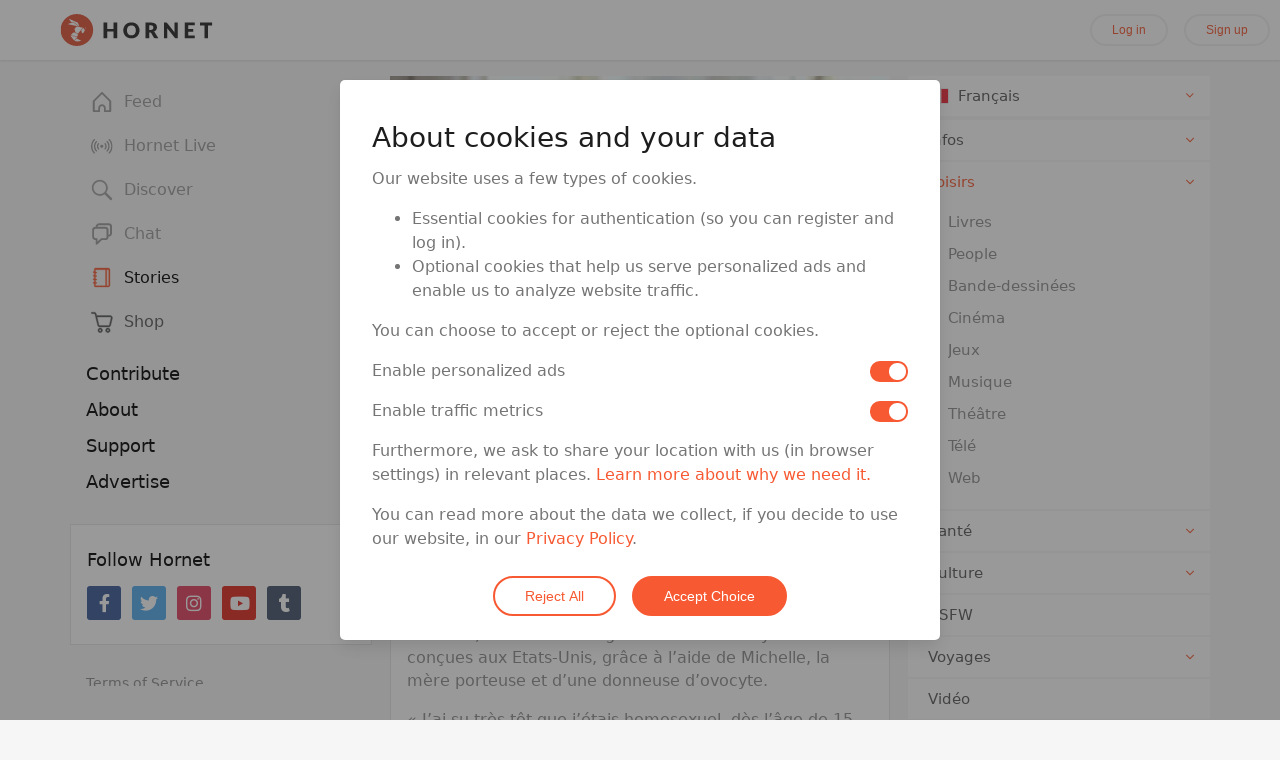

--- FILE ---
content_type: text/html; charset=utf-8
request_url: https://hornet.com/stories/fr/gpa-marc-olivier-fogiel-temoigne/
body_size: 27816
content:
<!DOCTYPE html>
<html  lang="en">
<head>
    <meta charset="utf-8">
    <meta http-equiv="X-UA-Compatible" content="IE=edge">
    <meta name="viewport" content="width=device-width, initial-scale=1.0">

    <link rel="dns-prefetch" href="/" />
    <link rel="preload" href="https://d2dc5pqqtzsz5o.cloudfront.net/assets/vendor-fbce052157a25a21b81f2492fd362a57.js" as="script">
    <link rel="preload" href="https://d2dc5pqqtzsz5o.cloudfront.net/assets/hornet-be4a3d2d947dee02cc6f67a1135399ff.js" as="script">
    <link rel="preload" href="https://d2dc5pqqtzsz5o.cloudfront.net/assets/vendor-af8b9cfff496b27c5daf28d07e65c75b.css" as="style">

    <!-- remove preloading because it might take a while before user triggers the download -->
    <!-- <link rel="preload" href="https://d2dc5pqqtzsz5o.cloudfront.net/assets/hornet-633438bcb60910f950e2b8b257c2384a.css" as="style"> -->
    <link rel="preload" href="https://d2dc5pqqtzsz5o.cloudfront.net/assets/fa/css/all.min-31ea85e5481bd51e0bdb52366877c927.css" as="style">
    <link rel="preload" href="/assets/fa/webfonts/fa-brands-400.woff2" as="font" type="font/woff2" crossorigin>
    <link rel="preload" href="/assets/fa/webfonts/fa-solid-900.woff2" as="font" type="font/woff2" crossorigin>

    <link rel="icon" type="image/x-icon" href="/assets/images/favicon.ico" />

    <style>
        /* fix quirky issue */
        .galleria_slideshow {
            height: 380px;
        }

        *[id^='sp_message_container_']{
            height: 100vh !important;
            max-height: 100vh !important;
        }
    </style>

    <script type="application/ld+json">
    {
      "@context": "http://schema.org",
      "@type": "Organization",
      "name" : "Queer Networks, Inc.",
      "url": "https://hornet.com/",
      "logo": "https://hornet.com/favicon.ico",
      "sameAs" : [
        "https://www.facebook.com/hornetapp",
        "https://twitter.com/hornet"
      ]
    }
    </script>

    <link rel="preconnect" href="https://connect.facebook.net" crossorigin>
    <link rel="preconnect" href="https://www.facebook.com" crossorigin>
    <link rel="preconnect" href="https://www.google-analytics.com" crossorigin>
    <link rel="preconnect" href="https://www.googleoptimize.com" crossorigin>
    <link rel="preconnect" href="https://fonts.googleapis.com" crossorigin>
    <link rel="preconnect" href="https://www.google.com" crossorigin>
    <link rel="preconnect" href="https://www.gstatic.com" crossorigin>

    
<meta name="hornet/config/environment" content="%7B%22modulePrefix%22%3A%22hornet%22%2C%22environment%22%3A%22production%22%2C%22version%22%3A%2277.10.5%22%2C%22rootURL%22%3A%22%2F%22%2C%22locationType%22%3A%22auto%22%2C%22historySupportMiddleware%22%3Atrue%2C%22contentSecurityPolicy%22%3A%7B%22default-src%22%3A%22'self'%20hornetapp.com%20*.hornetapp.com%20hornet.com%20*.hornet.com%20hornetru.com%20*.hornetru.com%20hornetappru.com%20*.hornetappru.com%20ruhornet.com%20*.ruhornet.com%20ruhornetapp.com%20*.ruhornetapp.com%20hrntru.com%20*.hrntru.com%20static.ak.facebook.com%20s-static.ak.facebook.com%20assets.zendesk.com%20*.facebook.com%20*.googlesyndication.com%20*.doubleclick.net%20platform.twitter.com%20accounts.google.com%20apis.google.com%20vk.com%20assets.braintreegateway.com%20*.stripe.com%22%2C%22connect-src%22%3A%22*%20'unsafe-inline'%20'unsafe-eval'%20data%3A%20blob%3A%22%2C%22font-src%22%3A%22'self'%20data%3A%20maxcdn.bootstrapcdn.com%20fonts.gstatic.com%20*.fontawesome.com%20yastatic.net%22%2C%22img-src%22%3A%22'self'%20data%3A%20blob%3A%20*%22%2C%22script-src%22%3A%22*%20'unsafe-inline'%20'unsafe-eval'%20data%3A%20blob%3A%22%2C%22media-src%22%3A%22*%20'unsafe-inline'%20'unsafe-eval'%20data%3A%20blob%3A%22%2C%22style-src%22%3A%22'self'%20'unsafe-inline'%20maxcdn.bootstrapcdn.com%20fonts.googleapis.com%20cdn.jsdelivr.net%20cdn-images.mailchimp.com%20cdnjs.cloudflare.com%20api.tiles.mapbox.com%20api.mapbox.com%20platform.twitter.com%20kit-pro.fontawesome.com%20w.recruiterbox.com%20accounts.google.com%22%2C%22worker-src%22%3A%22blob%3A%20%22%2C%22child-src%22%3A%22*%20'unsafe-inline'%20'unsafe-eval'%20data%3A%20blob%3A%22%2C%22object-src%22%3A%22'none'%22%2C%22frame-src%22%3A%22'self'%20hornetapp.com%20*.hornetapp.com%20hornet.com%20*.hornet.com%20hornetru.com%20*.hornetru.com%20hornetappru.com%20*.hornetappru.com%20ruhornet.com%20*.ruhornet.com%20ruhornetapp.com%20*.ruhornetapp.com%20hrntru.com%20*.hrntru.com%20static.ak.facebook.com%20s-static.ak.facebook.com%20assets.zendesk.com%20*.facebook.com%20*.googlesyndication.com%20*.doubleclick.net%20platform.twitter.com%20accounts.google.com%20apis.google.com%20vk.com%20assets.braintreegateway.com%20*.stripe.com%20*.vimeo.com%20*.youtube.com%20*.recruiterbox.com%20api.gateway.hornet-livestage.com%20www.google.com%22%2C%22frame-ancestors%22%3A%22'none'%22%7D%2C%22EmberENV%22%3A%7B%22FEATURES%22%3A%7B%7D%2C%22EXTEND_PROTOTYPES%22%3A%7B%22Date%22%3Afalse%7D%2C%22_APPLICATION_TEMPLATE_WRAPPER%22%3Afalse%2C%22_DEFAULT_ASYNC_OBSERVERS%22%3Atrue%2C%22_JQUERY_INTEGRATION%22%3Afalse%2C%22_TEMPLATE_ONLY_GLIMMER_COMPONENTS%22%3Atrue%7D%2C%22APP%22%3A%7B%22name%22%3A%22hornet%22%2C%22version%22%3A%2277.10.5%22%7D%2C%22api%22%3A%7B%22host%22%3A%22https%3A%2F%2Fgethornet.com%22%2C%22namespace%22%3A%22api%2Fv3%22%2C%22fallbackHosts%22%3A%5B%22https%3A%2F%2Fapi.sqaces.com%22%5D%7D%2C%22auth%22%3A%7B%22facebook%22%3A%7B%22appId%22%3A%22567246033392315%22%2C%22scope%22%3A%22email%22%2C%22version%22%3A%22v2.2%22%2C%22fbxml%22%3Afalse%7D%2C%22google%22%3A%7B%22clientId%22%3A%22961342034224-a6jkkp2l9sngdl1o9bp0baniug9k115m.apps.googleusercontent.com%22%2C%22apiKey%22%3A%22961342034224-a6jkkp2l9sngdl1o9bp0baniug9k115m.apps.googleusercontent.com%22%2C%22scope%22%3A%22https%3A%2F%2Fwww.googleapis.com%2Fauth%2Fuserinfo.email%22%7D%7D%2C%22cookieDomain%22%3A%22hornet.com%22%2C%22domain%22%3A%7B%22url%22%3A%22https%3A%2F%2Fhornet.com%22%7D%2C%22event-tracking%22%3A%7B%22url%22%3A%22%2Fwebanalytics%2F%22%7D%2C%22featureFlags%22%3A%7B%22app-store-badges-on-login-signup-modal%22%3Afalse%2C%22story-index-intro-content%22%3Atrue%2C%22soft-paywall-daily-conversations-limit%22%3Atrue%2C%22soft-paywall-daily-profiles-limit%22%3Atrue%2C%22survey-monkey-trigger%22%3Afalse%2C%22google-optimize-debug-test%22%3Afalse%2C%22show-shop-in-main-menu%22%3Atrue%2C%22allow-feed-virtual-travel%22%3Afalse%2C%22cancel-account-optimization%22%3Atrue%2C%22use-firebase-dynamic-links%22%3Afalse%2C%22enable-payssion-payment-gateway%22%3Afalse%2C%22hide-iap-shop-products-in-webview%22%3Afalse%2C%22remove-iap-shop-products-in-webview%22%3Afalse%2C%22native-iap-shop-products-in-webview%22%3Afalse%2C%22switch-signup-form-on-homepage%22%3Atrue%2C%22show-spaces-on-homepage%22%3Afalse%7D%2C%22fastboot%22%3A%7B%22hostWhitelist%22%3A%5B%22hornet.com%22%2C%22hornetapp.com%22%2C%22hornetru.com%22%2C%22hornetappru.com%22%2C%22ruhornet.com%22%2C%22ruhornetapp.com%22%2C%22hrntru.com%22%2C%22gethornet.com%22%2C%22production.front.gethornet.com%22%2C%22web.hornet.com%22%2C%22web.hornetapp.com%22%2C%22www.hornet.com%22%2C%22www.hornetapp.com%22%2C%22www.hornetru.com%22%2C%22www.hornetappru.com%22%2C%22www.ruhornet.com%22%2C%22www.ruhornetapp.com%22%2C%22www.hrntru.com%22%2C%7B%7D%5D%7D%2C%22firebase%22%3A%7B%22apps%22%3A%7B%22default%22%3A%7B%22apiKey%22%3A%22AIzaSyA6kvUjbrWTwVJKEwLh851eEWzbNx-kRm0%22%2C%22authDomain%22%3A%22hornet-76175.firebaseapp.com%22%2C%22databaseURL%22%3A%22https%3A%2F%2Fhornet-76175.firebaseio.com%22%2C%22projectId%22%3A%22hornet-76175%22%2C%22storageBucket%22%3A%22hornet-76175.appspot.com%22%2C%22messagingSenderId%22%3A%22344404118766%22%2C%22appId%22%3A%221%3A344404118766%3Aweb%3Ab94cbb550ee6b4d92737ff%22%2C%22measurementId%22%3A%22G-L6Y4LH3B1S%22%7D%2C%22analytics%22%3A%7B%22apiKey%22%3A%22AIzaSyA6kvUjbrWTwVJKEwLh851eEWzbNx-kRm0%22%2C%22authDomain%22%3A%22hornet-76175.firebaseapp.com%22%2C%22databaseURL%22%3A%22https%3A%2F%2Fhornet-76175.firebaseio.com%22%2C%22projectId%22%3A%22hornet-76175%22%2C%22storageBucket%22%3A%22hornet-76175.appspot.com%22%2C%22messagingSenderId%22%3A%22344404118766%22%2C%22appId%22%3A%221%3A344404118766%3Aweb%3Ab94cbb550ee6b4d92737ff%22%2C%22measurementId%22%3A%22G-L6Y4LH3B1S%22%7D%7D%2C%22logLevel%22%3A%22silent%22%2C%22remoteConfigFetchInterval%22%3A7200000%7D%2C%22googleAnalytics%22%3A%7B%22environments%22%3A%5B%22development%22%2C%22production%22%2C%22alpha%22%5D%2C%22id%22%3A%22G-4LXQHENHXP%22%2C%22debug_mode%22%3Afalse%7D%2C%22googleOptimize%22%3A%7B%22config%22%3A%7B%22id%22%3A%22GTM-59ZGD9N%22%7D%2C%22experiments%22%3A%5B%7B%22id%22%3A%22X4oPS3erQR25FXq--Umwzg%22%2C%22name%22%3A%22alpha-cancel-account-optimization%22%2C%22featureFlag%22%3A%22cancelAccountOptimization%22%2C%22environment%22%3A%22alpha%22%2C%22variant%22%3A%221%22%7D%2C%7B%22id%22%3A%22MFyzFR1qThqtmPdROQEygw%22%2C%22name%22%3A%22production-cancel-account-optimization%22%2C%22featureFlag%22%3A%22cancelAccountOptimization%22%2C%22environment%22%3A%22production%22%2C%22variant%22%3A%221%22%7D%2C%7B%22id%22%3A%22qkiuuxLCQfO3hIYB3rYO7A%22%2C%22name%22%3A%22test-if-works-on-alpha%22%2C%22featureFlag%22%3A%22googleOptimizeDebugTest%22%2C%22environment%22%3A%22alpha%22%2C%22variant%22%3A%221%22%7D%2C%7B%22id%22%3A%22qkiuuxLCQfO3hIYB3rYO7A%22%2C%22name%22%3A%22test-if-works-on-dev%22%2C%22featureFlag%22%3A%22googleOptimizeDebugTest%22%2C%22environment%22%3A%22development%22%2C%22variant%22%3A%221%22%7D%5D%7D%2C%22gReCaptcha%22%3A%7B%22jsUrl%22%3A%22https%3A%2F%2Fwww.google.com%2Frecaptcha%2Fenterprise.js%3Frender%3Dexplicit%22%2C%22siteKey%22%3A%226Lfki8gqAAAAAF0MXVd4pMyjczsyxAdWjuF31ppS%22%2C%22enterprise%22%3Atrue%7D%2C%22intl%22%3A%7B%22locales%22%3A%5B%22af%22%2C%22af-ZA%22%2C%22ar%22%2C%22ar-SA%22%2C%22az%22%2C%22az-AZ%22%2C%22be%22%2C%22be-BY%22%2C%22bg%22%2C%22bg-BG%22%2C%22ca%22%2C%22ca-ES%22%2C%22cs%22%2C%22cs-CZ%22%2C%22da%22%2C%22da-DK%22%2C%22de%22%2C%22de-DE%22%2C%22el%22%2C%22el-GR%22%2C%22en%22%2C%22en-AU%22%2C%22en-CA%22%2C%22en-GB%22%2C%22es%22%2C%22es-ES%22%2C%22es-MX%22%2C%22fa%22%2C%22fa-IR%22%2C%22fil%22%2C%22fil-PH%22%2C%22fi%22%2C%22fi-FI%22%2C%22fr%22%2C%22fr-CA%22%2C%22fr-FR%22%2C%22he%22%2C%22he-IL%22%2C%22hi%22%2C%22hi-IN%22%2C%22hu%22%2C%22hu-HU%22%2C%22id%22%2C%22id-ID%22%2C%22it%22%2C%22it-IT%22%2C%22ja%22%2C%22ja-JP%22%2C%22ko%22%2C%22ko-KR%22%2C%22ky%22%2C%22ky-KG%22%2C%22lt%22%2C%22lt-LT%22%2C%22ms%22%2C%22ms-MY%22%2C%22nl%22%2C%22nl-NL%22%2C%22no%22%2C%22no-NO%22%2C%22pl%22%2C%22pl-PL%22%2C%22pt%22%2C%22pt-BR%22%2C%22pt-PT%22%2C%22ro%22%2C%22ro-RO%22%2C%22ru%22%2C%22ru-RU%22%2C%22sk%22%2C%22sk-SK%22%2C%22sv%22%2C%22sv-SE%22%2C%22th%22%2C%22th-TH%22%2C%22tl%22%2C%22tl-PH%22%2C%22tr%22%2C%22tr-TR%22%2C%22uk%22%2C%22uk-UA%22%2C%22vi%22%2C%22vi-VN%22%2C%22zh%22%2C%22zh-CN%22%2C%22zh-TW%22%5D%2C%22defaultLocale%22%3A%22en%22%2C%22storiesSupportedLocales%22%3A%5B%22en%22%2C%22fr%22%2C%22es%22%2C%22pt%22%2C%22th%22%2C%22zh%22%2C%22ar%22%2C%22de%22%2C%22ja%22%2C%22ko%22%2C%22ru%22%2C%22tr%22%2C%22uk%22%2C%22id%22%5D%2C%22storiesSupportedLocalesTransform%22%3A%7B%22en%22%3A%22en%22%2C%22fr%22%3A%22fr%22%2C%22es%22%3A%22es%22%2C%22pt%22%3A%22pt-pt%22%2C%22zh%22%3A%22zh-hant%22%7D%2C%22helpSupportedLocales%22%3A%5B%22en%22%2C%22fr%22%2C%22es%22%2C%22id%22%2C%22pt-br%22%2C%22de%22%2C%22ru%22%2C%22tr%22%2C%22th%22%2C%22zh-hant%22%2C%22uk%22%5D%2C%22timeAgoLocales%22%3A%5B%22ar%22%2C%22be%22%2C%22bg%22%2C%22bn_IN%22%2C%22ca%22%2C%22cs%22%2C%22da%22%2C%22de%22%2C%22el%22%2C%22es%22%2C%22eu%22%2C%22fa%22%2C%22fi%22%2C%22fr%22%2C%22gl%22%2C%22he%22%2C%22hi_IN%22%2C%22hu%22%2C%22id_ID%22%2C%22it%22%2C%22ja%22%2C%22ka%22%2C%22ko%22%2C%22ml%22%2C%22my%22%2C%22nb_NO%22%2C%22nl%22%2C%22nn_NO%22%2C%22oc%22%2C%22pl%22%2C%22pt_BR%22%2C%22ro%22%2C%22ru%22%2C%22sq%22%2C%22sr%22%2C%22sv%22%2C%22ta%22%2C%22th%22%2C%22tr%22%2C%22uk%22%2C%22vi%22%2C%22zh_CN%22%2C%22zh_TW%22%5D%7D%2C%22ipQualityScore%22%3A%7B%22scriptSrc%22%3A%22https%3A%2F%2Fwww.ipqualityscore.com%2Fapi%2Fhornet.com%[base64]%2Flearn.js%22%7D%2C%22isLocalhost%22%3Afalse%2C%22mapbox%22%3A%7B%22accessToken%22%3A%22pk.eyJ1IjoiaG9ybmV0bmV0d29ya3MiLCJhIjoiY2p5ZWZ2cDBrMDFlczNubzZpeDU1cTB0NSJ9.JPbI1psOZfPcA6ClgLJGMA%22%7D%2C%22moment%22%3A%7B%22includeLocales%22%3Afalse%7D%2C%22mqtt%22%3A%7B%22host%22%3A%22wss%3A%2F%2Fpubsub.gethornet.com%3A8084%2Fmqtt%22%7D%2C%22payssion%22%3A%7B%22payment_url%22%3A%22https%3A%2F%2Fwww.payssion.com%2Fcheckout%2Flive_d8430e85432f9651%22%7D%2C%22payssionEnabledCountries%22%3A%5B%22id%22%2C%22br%22%2C%22by%22%5D%2C%22sentry%22%3A%7B%22dsn%22%3A%22https%3A%2F%2Fef6ad00455c445439d83af3efadd386d%40sentry.io%2F1526217%22%2C%22debug%22%3Afalse%2C%22release%22%3A%2277.10.5%22%2C%22allowUrls%22%3A%5B%22https%3A%2F%2Fd2dc5pqqtzsz5o.cloudfront.net%22%5D%2C%22sampleRate%22%3A0.1%2C%22tracesSampleRate%22%3A0.01%7D%2C%22stripe%22%3A%7B%22PremiumPurchase%22%3A%7B%22publishableKey%22%3A%22pk_live_dBAn0ZWTnS90AiuNVsAZrCTn%22%7D%7D%2C%22teadsAdPageId%22%3A%2269207%22%2C%22tmgWebSdk%22%3A%7B%22credentials%22%3A%22aG9ybmV0OnNlY3JldA%3D%3D%22%2C%22webLiveUrl%22%3A%22https%3A%2F%2Fapi.gateway.hornet-live.com%2Fweb-live%2F%22%2C%22authUrl%22%3A%22https%3A%2F%2Fauth.gateway.hornet-live.com%2F%22%2C%22gatewayUrl%22%3A%22https%3A%2F%2Fapi.gateway.hornet-live.com%2F%22%2C%22rechargeUrl%22%3A%22%2Fshop%2Fcategory%2Fhoney%22%7D%2C%22tmgWebSdkRussia%22%3A%7B%22credentials%22%3A%22aG9ybmV0OnNlY3JldA%3D%3D%22%2C%22webLiveUrl%22%3A%22https%3A%2F%2Fapi.gateway.hnetwork-live.com%2Fweb-live%2F%22%2C%22authUrl%22%3A%22https%3A%2F%2Fauth.gateway.hnetwork-live.com%2F%22%2C%22gatewayUrl%22%3A%22https%3A%2F%2Fapi.gateway.hnetwork-live.com%2F%22%2C%22rechargeUrl%22%3A%22%2Fshop%2Fcategory%2Fhoney%22%7D%2C%22contentSecurityPolicyHeader%22%3A%22Content-Security-Policy-Report-Only%22%2C%22exportApplicationGlobal%22%3Afalse%7D" />
<!-- EMBER_CLI_FASTBOOT_TITLE --><script glmr="%cursor:0%"></script><!--%+b:7%-->  <meta name="ember-cli-head-start" content><!--%+b:8%-->
<title>GPA: Marc-Olivier Fogiel témoigne | Hornet, the Queer Social Network</title>

<!--%+b:9%--><!--%+b:10%--><!--%+b:11%--><!--%+b:12%-->  <!--%+b:13%--><meta id="ember14573033" name="image" content="https://d2dc5pqqtzsz5o.cloudfront.net/assets/images/social-media-thumb-781ebab63c6e333407dc853f9d514f72.png" class="ember-view"><!--%+b:14%--><!--% %--><!--%-b:14%-->
<!--%-b:13%-->
<!--%-b:12%--><!--%+b:12%-->  <!--%+b:13%--><meta id="ember14573035" property="og:image" content="https://d3u63wyfuci0ch.cloudfront.net/wp-content/uploads/2018/10/01054321/marc-olivier-fogiel.jpg" class="ember-view"><!--%+b:14%--><!--% %--><!--%-b:14%-->
<!--%-b:13%-->
<!--%-b:12%--><!--%+b:12%-->  <!--%+b:13%--><meta id="ember14573037" property="og:image:url" content="https://d3u63wyfuci0ch.cloudfront.net/wp-content/uploads/2018/10/01054321/marc-olivier-fogiel.jpg" class="ember-view"><!--%+b:14%--><!--% %--><!--%-b:14%-->
<!--%-b:13%-->
<!--%-b:12%--><!--%+b:12%-->  <!--%+b:13%--><meta id="ember14573039" property="og:image:secure_url" content="https://d3u63wyfuci0ch.cloudfront.net/wp-content/uploads/2018/10/01054321/marc-olivier-fogiel.jpg" class="ember-view"><!--%+b:14%--><!--% %--><!--%-b:14%-->
<!--%-b:13%-->
<!--%-b:12%--><!--%+b:12%-->  <!--%+b:13%--><meta id="ember14573041" property="og:image:width" content="768" class="ember-view"><!--%+b:14%--><!--% %--><!--%-b:14%-->
<!--%-b:13%-->
<!--%-b:12%--><!--%+b:12%-->  <!--%+b:13%--><meta id="ember14573043" property="og:image:height" content="384" class="ember-view"><!--%+b:14%--><!--% %--><!--%-b:14%-->
<!--%-b:13%-->
<!--%-b:12%--><!--%+b:12%-->  <!--%+b:13%--><meta id="ember14573045" property="og:type" content="article" class="ember-view"><!--%+b:14%--><!--% %--><!--%-b:14%-->
<!--%-b:13%-->
<!--%-b:12%--><!--%+b:12%-->  <!--%+b:13%--><meta id="ember14573047" property="og:title" content="GPA: Marc-Olivier Fogiel témoigne" class="ember-view"><!--%+b:14%--><!--% %--><!--%-b:14%-->
<!--%-b:13%-->
<!--%-b:12%--><!--%+b:12%-->  <!--%+b:13%--><meta id="ember14573049" name="twitter:title" content="GPA: Marc-Olivier Fogiel témoigne" class="ember-view"><!--%+b:14%--><!--% %--><!--%-b:14%-->
<!--%-b:13%-->
<!--%-b:12%--><!--%+b:12%-->  <!--%+b:13%--><meta id="ember14573051" property="og:description" content="Marc-Olivier Fogiel sort un livre dans lequel il évoque ses deux filles, conçues à l’aide de la GPA. 
" class="ember-view"><!--%+b:14%--><!--% %--><!--%-b:14%-->
<!--%-b:13%-->
<!--%-b:12%--><!--%+b:12%-->  <!--%+b:13%--><meta id="ember14573053" name="description" content="Marc-Olivier Fogiel sort un livre dans lequel il évoque ses deux filles, conçues à l’aide de la GPA. 
" class="ember-view"><!--%+b:14%--><!--% %--><!--%-b:14%-->
<!--%-b:13%-->
<!--%-b:12%--><!--%+b:12%-->  <!--%+b:13%--><meta id="ember14573055" property="og:url" content="https://hornet.com/stories/fr/gpa-marc-olivier-fogiel-temoigne/" class="ember-view"><!--%+b:14%--><!--% %--><!--%-b:14%-->
<!--%-b:13%-->
<!--%-b:12%--><!--%+b:12%-->  <!--%+b:13%--><meta id="ember14573057" property="twitter:url" content="https://hornet.com/stories/fr/gpa-marc-olivier-fogiel-temoigne/" class="ember-view"><!--%+b:14%--><!--% %--><!--%-b:14%-->
<!--%-b:13%-->
<!--%-b:12%--><!--%+b:12%-->  <!--%+b:13%--><link id="ember14573059" rel="canonical" href="https://hornet.com/stories/fr/gpa-marc-olivier-fogiel-temoigne/" class="ember-view"><!--%+b:14%--><!--% %--><!--%-b:14%-->
<!--%-b:13%-->
<!--%-b:12%--><!--%+b:12%-->  <!--%+b:13%--><meta id="ember14573061" property="fb:app_id" content="567246033392315" class="ember-view"><!--%+b:14%--><!--% %--><!--%-b:14%-->
<!--%-b:13%-->
<!--%-b:12%--><!--%+b:12%-->  <!--%+b:13%--><meta id="ember14573063" name="twitter:description" content="Marc-Olivier Fogiel sort un livre dans lequel il évoque ses deux filles, conçues à l’aide de la GPA. 
" class="ember-view"><!--%+b:14%--><!--% %--><!--%-b:14%-->
<!--%-b:13%-->
<!--%-b:12%--><!--%+b:12%-->  <!--%+b:13%--><meta id="ember14573065" property="article:author" content="Xavier Héraud" class="ember-view"><!--%+b:14%--><!--% %--><!--%-b:14%-->
<!--%-b:13%-->
<!--%-b:12%--><!--%+b:12%-->  <!--%+b:13%--><meta id="ember14573067" name="twitter:image" content="https://d3u63wyfuci0ch.cloudfront.net/wp-content/uploads/2018/10/01054321/marc-olivier-fogiel.jpg" class="ember-view"><!--%+b:14%--><!--% %--><!--%-b:14%-->
<!--%-b:13%-->
<!--%-b:12%--><!--%+b:12%-->  <!--%+b:13%--><meta id="ember14573069" property="article:section" content="Loisirs" class="ember-view"><!--%+b:14%--><!--% %--><!--%-b:14%-->
<!--%-b:13%-->
<!--%-b:12%--><!--%+b:12%-->  <!--%+b:13%--><meta id="ember14573071" property="article:tag" content="GPA" class="ember-view"><!--%+b:14%--><!--% %--><!--%-b:14%-->
<!--%-b:13%-->
<!--%-b:12%--><!--%+b:12%-->  <!--%+b:13%--><meta id="ember14573073" property="og:locale" content="fr_FR" class="ember-view"><!--%+b:14%--><!--% %--><!--%-b:14%-->
<!--%-b:13%-->
<!--%-b:12%--><!--%+b:12%-->  <!--%+b:13%--><meta id="ember14573075" property="og:site_name" content="Hornet" class="ember-view"><!--%+b:14%--><!--% %--><!--%-b:14%-->
<!--%-b:13%-->
<!--%-b:12%--><!--%+b:12%-->  <!--%+b:13%--><meta id="ember14573077" property="article:publisher" content="https://www.facebook.com/hornetapp" class="ember-view"><!--%+b:14%--><!--% %--><!--%-b:14%-->
<!--%-b:13%-->
<!--%-b:12%--><!--%+b:12%-->  <!--%+b:13%--><meta id="ember14573079" property="article:published_time" content="2018-10-01T05:47:41" class="ember-view"><!--%+b:14%--><!--% %--><!--%-b:14%-->
<!--%-b:13%-->
<!--%-b:12%--><!--%+b:12%-->  <!--%+b:13%--><meta id="ember14573081" property="DC.date.issued" content="2018-10-01T05:47:41" class="ember-view"><!--%+b:14%--><!--% %--><!--%-b:14%-->
<!--%-b:13%-->
<!--%-b:12%--><!--%+b:12%-->  <!--%+b:13%--><meta id="ember14573083" name="twitter:card" content="summary_large_image" class="ember-view"><!--%+b:14%--><!--% %--><!--%-b:14%-->
<!--%-b:13%-->
<!--%-b:12%--><!--%+b:12%-->  <!--%+b:13%--><meta id="ember14573085" name="twitter:site" content="@hornet" class="ember-view"><!--%+b:14%--><!--% %--><!--%-b:14%-->
<!--%-b:13%-->
<!--%-b:12%--><!--%+b:12%-->  <!--%+b:13%--><meta id="ember14573087" name="twitter:creator" content="@stephanhorbelt" class="ember-view"><!--%+b:14%--><!--% %--><!--%-b:14%-->
<!--%-b:13%-->
<!--%-b:12%--><!--%+b:12%-->  <!--%+b:13%--><link id="ember14573089" rel="alternate" hreflang="fr" href="https://hornet.com/stories/fr/gpa-marc-olivier-fogiel-temoigne/" class="ember-view"><!--%+b:14%--><!--% %--><!--%-b:14%-->
<!--%-b:13%-->
<!--%-b:12%--><!--%+b:12%-->  <!--%+b:13%--><link id="ember14573091" rel="alternate" hreflang="x-default" href="https://hornet.com/stories/fr/gpa-marc-olivier-fogiel-temoigne/" class="ember-view"><!--%+b:14%--><!--% %--><!--%-b:14%-->
<!--%-b:13%-->
<!--%-b:12%--><!--%-b:11%--><!--%-b:10%--><!--%-b:9%-->

<!--%+b:9%--><!--%+b:10%--><!--%+b:11%-->  <!--%+b:12%--><!--%glmr%--><style class="js-critical-css" data-name="story">@charset "UTF-8";.offscreen{left:-10000px;position:absolute;top:-10000px}.story-card__photo,.full-story__header-image img,.story-content__chunk .lazy-image.is-wild img,.stories-intro-content__intro .lazy-image.is-wild img,.stories-intro-content__image{display:block;max-width:100%;height:auto}.invisible{visibility:hidden}.sr-only{position:absolute;width:1px;height:1px;padding:0;margin:-1px;overflow:hidden;clip:rect(0,0,0,0);border:0}@media (min-width:960px){.hide-on-desktop{display:none!important}}@media (max-width:599px){.hide-on-mobile{display:none!important}}@media (min-width:600px) and (max-width:959px){.hide-on-mobile{display:none!important}}@media (min-width:1280px){.hide-on-gt-md{display:none}}.content-center{display:-webkit-box;display:-ms-flexbox;display:flex;-webkit-box-align:center!important;-ms-flex-align:center!important;align-items:center!important;-webkit-box-pack:center!important;-ms-flex-pack:center!important;justify-content:center!important}.text-center{text-align:center;line-height:1.4}.content-flex{-webkit-box-flex:1;-ms-flex:1;flex:1;min-width:0}.hide-in-fastboot{opacity:0!important}.form__switch{position:relative}.form__switch input[type='checkbox']{height:0;width:0;visibility:hidden;position:absolute}.form__switch label{cursor:pointer;text-indent:-9999px;width:38px;height:21px;background:grey;display:block;border-radius:21px;position:relative}.form__switch label:after{content:'';position:absolute;top:2px;left:2px;width:17px;height:17px;background:#fff;border-radius:17px;-webkit-transition:0.3s;transition:0.3s}.form__switch input:checked+label{background:#f75932}.form__switch input:checked+label:after{left:calc(100% - 2px);-webkit-transform:translateX(-100%);transform:translateX(-100%)}.main-menu{position:relative}.main-menu.in-layout{padding:8px 16px;margin-bottom:16px;width:302px}.main-menu__items{-webkit-transition:opacity 300ms ease-in-out;transition:opacity 300ms ease-in-out;opacity:1;display:block;margin:0 0 16px 0;padding:0;list-style:none}.main-menu__items.is-fastboot{pointer-events:none;opacity:0.2;cursor:default}.main-menu__items>li{position:relative}@media (max-width:959px){.main-menu.is-guest .main-menu__items{display:none}}.main-menu__item-link{display:-webkit-box;display:-ms-flexbox;display:flex;-webkit-box-align:center;-ms-flex-align:center;align-items:center;position:relative;color:#5a5a5a;font-weight:400;line-height:36px;height:36px;text-decoration:none;margin-bottom:8px}.main-menu__item-link span{display:block;-webkit-box-flex:1;-ms-flex:1;flex:1;white-space:nowrap;text-overflow:ellipsis;overflow:hidden}.main-menu__item-link>span:first-child{-webkit-box-flex:0;-ms-flex:0;flex:0;width:32px;min-width:32px;display:-webkit-box;display:-ms-flexbox;display:flex;-webkit-box-align:center;-ms-flex-align:center;align-items:center;-webkit-box-pack:center;-ms-flex-pack:center;justify-content:center;margin-right:6px}.main-menu__item-link img{display:block;height:22px}.main-menu__item-link img.vls{height:15px}.main-menu__item-link.main-menu__item-link--groups img{height:auto;width:22px}.main-menu__item-link.active{color:#000;font-weight:500}.main-menu__item-link:active,.main-menu__item-link:focus{text-decoration:none;color:#f75932}.main-menu__item-image-badge{position:absolute;z-index:1;background:#f75932;border-radius:50%;border:1px solid #fff;display:block;width:12px;height:12px;color:#fff;text-align:center;overflow:hidden;top:4px;right:auto;left:10px}.main-menu__item-badge{position:absolute;z-index:1;top:8px;right:0;background:#f75932;border-radius:20px;display:block;font-size:12px;font-weight:400;min-width:20px;padding:0 5px;height:20px;line-height:20px;color:#fff;text-align:center;overflow:hidden;opacity:0;-webkit-transition:opacity 300ms ease-in-out;transition:opacity 300ms ease-in-out}.main-menu__item-badge.is-visible{opacity:1}.main-menu__item-badge.is-text{padding:0 10px}.main-menu__item,.main-menu__heading{display:-webkit-box;display:-ms-flexbox;display:flex;-webkit-box-align:center;-ms-flex-align:center;align-items:center;font-weight:400;font-size:18px;min-height:36px;line-height:24px;color:#000;text-decoration:none}.main-menu__item.active,.main-menu__item:hover,.main-menu__heading:hover,.main-menu__item:focus,.main-menu__heading:focus{color:#f75932}.main-menu__item.main-menu__item--smaller,.main-menu__item--smaller.main-menu__heading{font-size:14px;height:28px;line-height:28px;color:#8f8f8f}.main-menu__item.main-menu__item--smaller:hover,.main-menu__item--smaller.main-menu__heading:hover,.main-menu__item.main-menu__item--smaller:focus,.main-menu__item--smaller.main-menu__heading:focus{color:#f75932}.main-menu__heading{color:#f75932;margin-bottom:5px}.main-menu__spacer{margin:20px 0 15px;height:0;border:0;border-bottom:1px solid rgba(151,151,151,0.39)}.main-menu.in-layout .main-menu__spacer{margin:10px 0 10px}.main-menu__overlay{width:100%;height:100%;position:absolute;top:0;left:0;right:0;bottom:0;z-index:2;cursor:pointer;background:#f6f6f6;opacity:0.43}.main-menu__app-badges{width:auto;height:33px}.main-menu__app-badges .app-store-badges__badge{width:auto;height:33px}.main-menu__app-cta-title{font-size:16px;font-weight:normal;line-height:21px}.main-content-right-aside-layout{-webkit-box-flex:1;-ms-flex:1;flex:1;max-width:100%;display:-webkit-box;display:-ms-flexbox;display:flex;padding:16px 0}@media (max-width:959px){.main-content-right-aside-layout.no-padding{padding:0}}.main-content-right-aside-layout__main{-webkit-box-flex:1;-ms-flex:1;flex:1;max-width:100%;position:relative}@media (min-width:600px){.main-content-right-aside-layout__main{-webkit-box-flex:0;-ms-flex:0 0 auto;flex:0 0 auto;width:500px;min-width:500px}}.main-content-right-aside-layout__aside{width:302px;margin-left:18px}@media (max-width:599px){.main-content-right-aside-layout__aside{display:none!important}}@media (min-width:600px) and (max-width:959px){.main-content-right-aside-layout__aside{display:none!important}}.main-content-right-aside-layout__aside-sticky{width:315.5px;position:fixed;max-height:calc(100vh - 110px);overflow-y:auto;overflow-x:hidden}.corporate-footer{width:100%;color:#a0a0a0;font-size:12px;line-height:20px}.corporate-footer a{color:#a0a0a0}.corporate-footer a:hover,.corporate-footer a.active{color:#f75932}.corporate-footer__line1{background:#2b2f32;padding:8px}@media (min-width:600px){.corporate-footer__line1{height:75px}}.corporate-footer__line2{background:#262a2d;padding:8px}@media (min-width:600px){.corporate-footer__line2{height:70px}}.corporate-footer__line-wrapper{max-width:100%;width:100%;height:100%;display:-webkit-box;display:-ms-flexbox;display:flex;-webkit-box-align:center;-ms-flex-align:center;align-items:center;-webkit-box-pack:justify;-ms-flex-pack:justify;justify-content:space-between;-webkit-box-orient:vertical;-webkit-box-direction:normal;-ms-flex-direction:column;flex-direction:column}@media (min-width:600px){.corporate-footer__line-wrapper{margin:0 auto;width:auto}}@media (min-width:600px) and (max-width:959px){.corporate-footer__line-wrapper{max-width:580px}}@media (min-width:960px) and (max-width:1279px){.corporate-footer__line-wrapper{max-width:940px}}@media (min-width:1280px){.corporate-footer__line-wrapper{max-width:1260px}}@media (min-width:600px){.corporate-footer__line-wrapper{-webkit-box-orient:horizontal;-webkit-box-direction:normal;-ms-flex-direction:row;flex-direction:row}}.corporate-footer__copyright{-webkit-box-flex:1;-ms-flex:1 1 auto;flex:1 1 auto}@media (max-width:599px){.corporate-footer__copyright{margin-bottom:8px}}.corporate-footer__footer-links{-webkit-box-flex:1;-ms-flex:1 1 auto;flex:1 1 auto}.corporate-footer__footer-links ul{list-style:none;margin:0 auto;padding:0;display:-webkit-box;display:-ms-flexbox;display:flex;-ms-flex-wrap:wrap;flex-wrap:wrap;-webkit-box-pack:center;-ms-flex-pack:center;justify-content:center}@media (min-width:600px){.corporate-footer__footer-links ul{-webkit-box-pack:end;-ms-flex-pack:end;justify-content:flex-end}}.corporate-footer__footer-links ul li a{font-size:12px;font-weight:500;text-transform:uppercase;margin-bottom:0;padding:0 10.66667px;margin:0;border-right:1px solid #595a5c;white-space:nowrap}.corporate-footer__footer-links ul li:last-child a{border-right:0}.corporate-footer__app-store-badges .app-store-badges a:first-child img{margin-right:10.66667px}.corporate-footer__app-store-badges .app-store-badges__badge{width:100px;height:auto}.corporate-footer__social-links .social-icon__icon{background:transparent!important;color:#a0a0a0!important}.icon-button{display:inline-block;width:44px;min-width:44px;height:44px;color:#2b2b2b;background:transparent;border-radius:44px;border:0;text-align:center;position:relative;margin-bottom:12px;padding:0;outline:none;font-size:18px;cursor:pointer}.icon-button.icon-button--primary{background:#f75932;color:#fff}.icon-button.icon-button--primary.icon-button--disabled{border-color:#f2f2f2!important;background:#f2f2f2!important}.icon-button.icon-button--disabled{color:#a5afb8!important;cursor:default;pointer-events:none}.icon-button:last-child{margin-bottom:0}.icon-button img{display:block;width:auto;height:20px;margin:0 auto 0;position:relative;top:1px}.icon-button>i{position:relative;top:1px}.text-button{display:-webkit-inline-box;display:-ms-inline-flexbox;display:inline-flex;-webkit-box-align:center;-ms-flex-align:center;align-items:center;-webkit-box-pack:center;-ms-flex-pack:center;justify-content:center;border-radius:40px;height:40px;min-height:40px;line-height:34px;max-width:100%;padding-left:30px;padding-right:30px;outline:none;background:#fff;border:2px solid #f75932;color:#f75932;cursor:pointer;text-overflow:ellipsis;overflow:hidden;white-space:nowrap;font-size:14px;font-weight:500;-webkit-transition:all 250ms ease-in-out;transition:all 250ms ease-in-out}.text-button:hover,.text-button:focus{background:#f75932;color:#fff;border:2px solid #f75932}.text-button.text-button--capitalized{text-transform:capitalize}.text-button.text-button--fill{background-color:#f75932;color:white}.text-button.text-button--fill:hover,.text-button.text-button--fill:focus{background-color:#fff;color:#f75932}.text-button.text-button--disabled{border-color:#f2f2f2!important;background:#f2f2f2!important;color:#a5afb8!important;cursor:default;pointer-events:none}.text-button.text-button--disabled:hover,.text-button.text-button--disabled:focus{border-color:#f2f2f2!important;background:#f2f2f2!important;color:#a5afb8!important}.text-button.text-button--faded{border-color:#f2f2f2;background:#fff;color:#8f8f8f}.text-button.text-button--faded:hover,.text-button.text-button--faded:focus{border-color:#f75932;background:#fff;color:#f75932}.text-button.text-button--dark{border-color:#1b1b1b;background:#fff;color:#1b1b1b}.text-button.text-button--dark:hover,.text-button.text-button--dark:focus{border-color:#f75932;background:#fff;color:#f75932}.text-button.text-button--gray-outline-dark-text{border:2px solid #f0f0f0;background:#fff;color:#1b1b1b;font-weight:400!important}.text-button.text-button--gray-outline-dark-text:hover,.text-button.text-button--gray-outline-dark-text:focus{border-color:#f75932;background:#fff;color:#f75932;font-weight:400!important}.text-button.text-button--no-ink{border-color:transparent;background:transparent;color:#f75932;font-weight:500}.text-button.text-button--no-ink:hover,.text-button.text-button--no-ink:focus{border-color:transparent;background:transparent;color:#f75932;font-weight:500}.text-button.text-button--faded-outline{border:2px solid #f0f0f0;background:#fff;color:#f75932;font-weight:500}.text-button.text-button--faded-outline:hover,.text-button.text-button--faded-outline:focus{border:2px solid #f75932;background:#fff;color:#f75932;font-weight:500}.text-button.text-button--inverse{border:2px solid #fff;background:#f75932;color:#fff;font-weight:500}.text-button.text-button--inverse:hover,.text-button.text-button--inverse:focus{border:2px solid #fff;background:#fff;color:#f75932;font-weight:500}.text-button.text-button--small{font-size:12px;font-weight:400;min-height:32px;height:32px;line-height:27px;padding-left:20px;padding-right:20px}.text-button.text-button--large{font-size:16px;font-weight:700;height:48px;min-width:48px;line-height:42px}.text-button+.text-button{margin-top:16px}@media (min-width:600px){.text-button+.text-button{margin-left:16px;margin-top:0}}.modal{-webkit-box-align:center;-ms-flex-align:center;align-items:center;display:none;-webkit-box-orient:vertical;-webkit-box-direction:normal;-ms-flex-direction:column;flex-direction:column;-webkit-box-pack:center;-ms-flex-pack:center;justify-content:center;overflow:hidden;position:fixed;z-index:400;bottom:0;left:0;right:0;top:0}.modal.modal--active{display:-webkit-box;display:-ms-flexbox;display:flex}.modal,.modal *{-webkit-box-sizing:border-box;box-sizing:border-box}.modal__content{display:-webkit-box;display:-ms-flexbox;display:flex;-webkit-box-orient:vertical;-webkit-box-direction:normal;-ms-flex-direction:column;flex-direction:column;margin:16px;padding:40px 0 24px;max-height:calc(100vh - 160px);max-width:calc(100vw - 40px);position:relative;min-width:200px;background-color:#fff;border-radius:5px;-webkit-box-shadow:0 0.5em 1em -0.125em rgba(10,10,10,0.1),0 0 0 1px rgba(10,10,10,0.02);box-shadow:0 0.5em 1em -0.125em rgba(10,10,10,0.1),0 0 0 1px rgba(10,10,10,0.02)}@media (min-width:600px){.modal__content{max-width:600px;min-width:500px}.modal--dialogue .modal__content{width:auto;max-width:440px;min-width:320px}}.modal--fullscreen .modal__content{margin:0}@media (max-width:599px){.modal--fullscreen .modal__content{-webkit-box-flex:1;-ms-flex:1;flex:1;width:100%;max-width:none;height:100%;max-height:none}}.modal--custom .modal__content{padding:0}.modal__box{-webkit-box-flex:1;-ms-flex:1;flex:1;overflow:auto;color:#4a4a4a;display:-webkit-box;display:-ms-flexbox;display:flex;-webkit-box-orient:vertical;-webkit-box-direction:normal;-ms-flex-direction:column;flex-direction:column;padding:0 16px;max-width:100%;overflow-x:hidden}.modal--dialogue .modal__box{text-align:center}@media (min-width:600px){.modal__box{padding:0 32px}}.modal--custom .modal__box{padding:0}@media (min-width:600px){.modal--custom .modal__box{padding:0}}.modal__actions{-webkit-box-align:center;-ms-flex-align:center;align-items:center;display:-webkit-box;display:-ms-flexbox;display:flex;-webkit-box-orient:vertical;-webkit-box-direction:normal;-ms-flex-direction:column;flex-direction:column;-webkit-box-pack:center;-ms-flex-pack:center;justify-content:center;padding:24px 16px 0}.modal--no-actions .modal__actions{display:none}@media (min-width:600px){.modal__actions{-webkit-box-orient:horizontal;-webkit-box-direction:normal;-ms-flex-direction:row;flex-direction:row}}.modal__top-image{display:block;position:relative;margin:16px auto}.modal__text{font-size:16px;font-weight:normal;line-height:1.5;margin-top:0;margin-bottom:16px;color:#757575}.modal__text a{text-decoration:none}.modal__title{font-size:28px;font-weight:bold;line-height:1.25;margin-top:0;margin-bottom:12px;color:#1d1d1d;font-weight:500}@media (max-width:599px){.modal__title{font-size:24px}}.modal__title.modal__title--smaller,.modal__title--smaller.honey-modal__title{font-size:21px;font-weight:500;line-height:1.33;margin-top:0;margin-bottom:8px;color:#1d1d1d}.modal__subtitle{font-size:21px;font-weight:500;line-height:1.33;margin-top:0;margin-bottom:8px;color:#1d1d1d;font-weight:500}.modal__overflow-content{overflow:auto}.close-icon{width:26px;height:26px;line-height:22px;text-align:center;display:inline-block;border-radius:100%;background:#fafafa;color:#f75932;font-size:14px;cursor:pointer;-webkit-user-select:none;-moz-user-select:none;-ms-user-select:none;user-select:none;border:0;display:-webkit-box;display:-ms-flexbox;display:flex;-webkit-box-align:center;-ms-flex-align:center;align-items:center;-webkit-box-pack:center;-ms-flex-pack:center;justify-content:center}.close-icon:hover,.close-icon:focus{background:#f0f0f0}.close-icon.close-icon--closes-modal{position:absolute;top:8px;right:8px;z-index:10}.close-icon.close-icon--disabled{pointer-events:none;opacity:0.5}.ad-unit{margin-bottom:24px;display:none}.ad-unit.is-embedded{margin-bottom:0}.ad-unit.is-scrolling{margin-top:4px}.ad-unit.is-centered{margin-left:auto;margin-right:auto}@media (min-width:1280px){.ad-unit.is-desktop{display:block}}@media (min-width:960px){.ad-unit.is-tablet{display:block}}.ad-unit.is-mobile{display:block}@media (max-width:959px){.ad-unit.is-mobileOnly{display:block}}.ad-unit__container{min-width:302px;border:solid 1px #e5e5e5;padding:0;text-align:center;background:#d8d8d8;overflow:hidden}.ad-unit.is-embedded .ad-unit__container{border:0;min-width:300px}@media (min-width:960px){.ad-unit.is-embedded .ad-unit__container{border-bottom:solid 1px #f2f2f2}}.ad-unit__container.is-initd{background:#eee}.ad-unit__remove-ads{margin:auto;text-align:right;width:100%;background:#fff}.ad-unit__remove-ads-button{color:#aaaaaa;font-weight:normal;margin:0 0 0 auto;text-transform:none;background:#fff;border:0;font-size:14px;line-height:25px;display:-webkit-box;display:-ms-flexbox;display:flex;-webkit-box-orient:horizontal;-webkit-box-direction:normal;-ms-flex-direction:row;flex-direction:row;-ms-flex-line-pack:center;align-content:center;-webkit-box-align:center;-ms-flex-align:center;align-items:center;padding:8px 6px;outline:none;cursor:pointer;padding-left:38px;position:relative}.ad-unit__remove-ads-button .premium-crown-icon{position:absolute;top:6px;left:6px;display:block;height:25px}.ad-unit__debug-name{text-align:center;font-size:18px;font-weight:500;color:#8f8f8f;display:-webkit-box;display:-ms-flexbox;display:flex;height:100%;width:100%;-webkit-box-align:center;-ms-flex-align:center;align-items:center;-webkit-box-pack:center;-ms-flex-pack:center;justify-content:center}.app-download-cta,.signup-for-stories-cta{background:#fff;border:1px solid #e5e5e5;padding:20px;margin-bottom:24px;width:302px;padding:20px 0}.app-download-cta.app-download-cta--soft-paywall,.app-download-cta--soft-paywall.signup-for-stories-cta{width:100%;border:none;padding:0 16px}.app-download-cta.app-download-cta--soft-paywall.soft-paywall--v7-audio,.app-download-cta--soft-paywall.soft-paywall--v7-audio.signup-for-stories-cta,.app-download-cta.app-download-cta--soft-paywall.soft-paywall--v7-video,.app-download-cta--soft-paywall.soft-paywall--v7-video.signup-for-stories-cta{padding:0;border-top-left-radius:5px;border-top-right-radius:5px;overflow:hidden}.app-download-cta.app-download-cta--is-premium,.app-download-cta--is-premium.signup-for-stories-cta{padding-top:0}.app-download-cta__image,.signup-for-stories-cta__image{width:300px;height:160px;margin:0 auto 8px;background:url("https://d2dc5pqqtzsz5o.cloudfront.net/assets/images/app-download-cta-1-a2b280c240f6531bd8227f7489c06bd3.jpg") no-repeat top center;background-size:100% 100%}.app-download-cta--is-premium .app-download-cta__image,.app-download-cta--is-premium .signup-for-stories-cta__image{width:300px;height:200px;background:url("https://d2dc5pqqtzsz5o.cloudfront.net/assets/images/premium-app-download-cta-4506619f041413a8625f0e6042cc0249.jpg") no-repeat top center;background-size:100% 100%;margin-bottom:16px}.app-download-cta__heading,.signup-for-stories-cta__heading{font-size:21px;line-height:25px;font-weight:700;color:#313131;max-width:260px;margin:0 auto 16px;text-align:center}.app-download-cta--soft-paywall .app-download-cta__heading,.app-download-cta--soft-paywall .signup-for-stories-cta__heading{max-width:none;font-weight:400;margin-bottom:8px}@media (min-width:600px){.app-download-cta--soft-paywall .app-download-cta__heading,.app-download-cta--soft-paywall .signup-for-stories-cta__heading{font-size:24px;line-height:30px}}.app-download-cta__text,.signup-for-stories-cta__text{font-size:14px;line-height:20px;color:#8f8f8f;margin:0 auto 16px;text-align:center;max-width:230px}.app-download-cta--soft-paywall .app-download-cta__text,.app-download-cta--soft-paywall .signup-for-stories-cta__text{max-width:none;color:#696969;font-size:16px;line-height:24px}@media (min-width:600px){.app-download-cta--soft-paywall .app-download-cta__text,.app-download-cta--soft-paywall .signup-for-stories-cta__text{margin-bottom:24px}}.app-download-cta__cta{font-size:16px;line-height:20px;font-weight:500;color:#313131;text-align:center;max-width:260px;margin:0 auto 16px}.app-download-cta__badges{margin:0 auto;max-width:260px!important;margin-bottom:0}@media (min-width:600px){.app-download-cta--soft-paywall .app-download-cta__badges{max-width:330px!important;height:50px}.app-download-cta--soft-paywall .app-download-cta__badges .app-store-badges__badge{height:50px;width:auto}}.app-store-badges{display:-webkit-box;display:-ms-flexbox;display:flex;-webkit-box-pack:justify;-ms-flex-pack:justify;justify-content:space-between;-webkit-box-align:center;-ms-flex-align:center;align-items:center;max-width:290px;cursor:pointer;height:40px}.app-store-badges__badge{display:block;height:40px;width:auto}.backdrop{bottom:0;left:0;position:fixed;right:0;top:0;-webkit-transition:opacity 450ms;transition:opacity 450ms;opacity:0.48;background:#2b2b2b}.content-placeholder,.story-content__chunk .galleria_slideshow,.stories-intro-content__intro .galleria_slideshow{display:inline-block;background:#f6f7f8;height:inherit;position:relative}.disclaimer{font-size:14px;font-weight:normal;line-height:1.5;margin-top:0;margin-bottom:8px;color:#8f8f8f;position:relative;border-radius:4px;border:2px solid #f75932;background:#fff;color:#f75932;padding:10.66667px 16px;display:-webkit-box;display:-ms-flexbox;display:flex;-webkit-box-orient:horizontal;-webkit-box-direction:normal;-ms-flex-direction:row;flex-direction:row;-ms-flex-wrap:nowrap;flex-wrap:nowrap;-webkit-box-pack:start;-ms-flex-pack:start;justify-content:flex-start;-webkit-box-align:start;-ms-flex-align:start;align-items:flex-start;text-align:left}.disclaimer a{color:#f75932;font-weight:500;text-decoration:underline}.disclaimer.disclaimer--mtr{margin-top:16px}.disclaimer.disclaimer--mbr{margin-bottom:16px}.disclaimer__icon{font-size:32px}.disclaimer__icon:not(:empty){margin-right:16px}.disclaimer__content p{margin-top:0}.disclaimer__content p:last-child{margin-bottom:0}.divider{display:block;margin:0;border-top:1px solid #e5e5e5}.divider.divider--spacer{margin:32px auto}.premium-crown-icon{font-size:12px}.premium-crown-icon .fa-circle{color:#f5a623}.premium-crown-icon .fa-crown{color:#fff}.user-avatar__image{border-radius:100%;display:block;font-size:10px}.side-box{background:#fff;border:1px solid #e5e5e5;padding:24px 16px;margin-bottom:24px;width:302px}.spinner.spinner--circular{display:block;position:relative;margin:0 auto}.spinner.spinner--circular.spinner--default-size{font-size:40px;width:2em;height:2em;padding:0.5em}.spinner.spinner--circular.spinner--default-size span{border-width:0.04em}.spinner.spinner--circular.spinner--size-logo{width:70px;height:70px;padding:10px}.spinner.spinner--circular.spinner--size-logo span{display:none}.spinner.spinner--circular.spinner--size-small{font-size:24px;width:1.5em;height:1.5em;padding:0.25em}.spinner.spinner--circular.spinner--size-small span{width:0.93em;height:0.93em;border-width:0.05em}.spinner.spinner--circular.spinner--size-none{font-size:inherit;width:1em;height:1em;padding:0;margin:0}.spinner.spinner--circular.spinner--size-none span{border-width:0.05em}.spinner.spinner--circular.spinner--hide{display:none}.spinner.spinner--circular span{-webkit-box-sizing:border-box;box-sizing:border-box;display:block;position:absolute;border-radius:50%;-webkit-animation:lds-ring 1.2s linear infinite;animation:lds-ring 1.2s linear infinite;border:0.04em solid #f75932;border-color:#f75932 transparent transparent transparent;width:1em;height:1em}.spinner.spinner--circular.spinner--style-inverse span{border:0.04em solid #fff;border-color:#fff transparent transparent transparent}.spinner.spinner--circular span:nth-child(1){-webkit-animation-delay:-0.3s;animation-delay:-0.3s}.spinner.spinner--linear{width:100%;height:5px;background:#f6f6f6}.spinner.spinner--linear:after{content:'';display:block;width:100%;height:5px;position:absolute;top:0;left:0;background:#f75932;opacity:0;-webkit-animation:spinner-fade 2s infinite cubic-bezier(0.2,0.68,0.18,1.08);animation:spinner-fade 2s infinite cubic-bezier(0.2,0.68,0.18,1.08)}.spinner.spinner--linear.spinner--hide{display:none}.spinner__logo{-webkit-animation:spin 2s infinite cubic-bezier(0.2,0.68,0.18,1.08) 1s;animation:spin 2s infinite cubic-bezier(0.2,0.68,0.18,1.08) 1s}@-webkit-keyframes spinner-fade{0%{opacity:0}50%{opacity:1}100%{opacity:0}}@keyframes spinner-fade{0%{opacity:0}50%{opacity:1}100%{opacity:0}}@-webkit-keyframes lds-ring{0%{-webkit-transform:rotate(0deg);transform:rotate(0deg)}100%{-webkit-transform:rotate(360deg);transform:rotate(360deg)}}@keyframes lds-ring{0%{-webkit-transform:rotate(0deg);transform:rotate(0deg)}100%{-webkit-transform:rotate(360deg);transform:rotate(360deg)}}@-webkit-keyframes spin{100%{-webkit-transform:rotate(360deg);transform:rotate(360deg)}}@keyframes spin{100%{-webkit-transform:rotate(360deg);transform:rotate(360deg)}}.follow-hornet__heading{font-size:18px;line-height:21px;font-weight:400;color:#000;margin-bottom:16px}.tos-links{padding:0 16px}.tos-links__item{display:block;font-weight:400;text-decoration:none;font-size:14px;height:28px;line-height:28px;color:#8f8f8f}.tos-links__item:hover,.tos-links__item:focus{color:#f75932}.social-icons{-webkit-transition:opacity 250ms ease-in-out;transition:opacity 250ms ease-in-out;opacity:1;height:34px}.social-icons.social-icons--hidden{opacity:0}.social-icon__icon{position:relative;display:inline-block;font-style:normal;font-weight:normal;line-height:1;-webkit-font-smoothing:antialiased;-moz-osx-font-smoothing:grayscale;font-size:20px;color:#fff}.social-icon__icon.social-icon__icon--facebook{background-color:#3b5998}.social-icon__icon.social-icon__icon--twitter{background-color:#55acee}.social-icon__icon.social-icon__icon--instagram{background-color:#e4405f}.social-icon__icon.social-icon__icon--youtube{background-color:#e02a20}.social-icon__icon.social-icon__icon--tumblr{background-color:#45556c}.social-icon--no-box .social-icon__icon{background-color:transparent!important;color:#313131!important}.social-icon{width:34px;height:34px;display:inline-block;margin-right:6px}.social-icon:last-child{margin-right:0}.social-icon__link{text-decoration:none}.social-icon__icon{display:block;width:34px;height:34px;border-radius:3px;text-align:center;color:#fff!important;font-size:18px;padding:8px}.story-card{-webkit-box-shadow:none;box-shadow:none;margin:0 auto 20px;position:relative;word-break:break-word;min-width:300px;width:100%;max-width:660px;border-radius:0;border:1px solid #e5e5e5;background:#fff}.story-card a{outline:none;text-decoration:none}.story-card__story-title{display:block;margin-top:8px;padding:0 2px;font-size:18px;color:#2b2b2b;text-decoration:none;font-weight:700}.story-card__story-title:focus,.story-card__story-title:hover{color:#2b2b2b}.story-card__photo{cursor:pointer;height:15em;margin-right:8px;width:15em}.story-card__photo img,.story-card__photo .content-placeholder,.story-card__photo .profile-feed-photos__photo,.story-card__photo .profile-photo,.story-card__photo .profile-photos__photo,.story-content__chunk .activity-photo .galleria_slideshow,.story-card__photo .story-content__chunk .galleria_slideshow,.story-content__chunk .story-card__photo .galleria_slideshow,.story-content__chunk .news-article-card__photo .galleria_slideshow,.story-card__photo .news-article__content-chunk .galleria_slideshow,.stories-intro-content__intro .activity-photo .galleria_slideshow,.story-card__photo .stories-intro-content__intro .galleria_slideshow,.stories-intro-content__intro .story-card__photo .galleria_slideshow,.stories-intro-content__intro .news-article-card__photo .galleria_slideshow{display:block;border-radius:4px;height:100%;width:100%}.story-card__photo .content-placeholder,.story-card__photo .profile-feed-photos__photo,.story-card__photo .profile-photo,.story-card__photo .profile-photos__photo,.story-content__chunk .activity-photo .galleria_slideshow,.story-card__photo .story-content__chunk .galleria_slideshow,.story-content__chunk .story-card__photo .galleria_slideshow,.story-content__chunk .news-article-card__photo .galleria_slideshow,.story-card__photo .news-article__content-chunk .galleria_slideshow,.stories-intro-content__intro .activity-photo .galleria_slideshow,.story-card__photo .stories-intro-content__intro .galleria_slideshow,.stories-intro-content__intro .story-card__photo .galleria_slideshow,.stories-intro-content__intro .news-article-card__photo .galleria_slideshow{padding-bottom:100%}.story-content__chunk .activity-photo.activity-photo--story .galleria_slideshow,.story-content__chunk .activity-photo--story.story-card__photo .galleria_slideshow,.story-content__chunk .activity-photo--story.news-article-card__photo .galleria_slideshow,.stories-intro-content__intro .activity-photo.activity-photo--story .galleria_slideshow,.stories-intro-content__intro .activity-photo--story.story-card__photo .galleria_slideshow,.stories-intro-content__intro .activity-photo--story.news-article-card__photo .galleria_slideshow{padding-bottom:50%}.story-card__photo{width:100%;margin:16px auto 0;border-radius:4px}@media (min-width:600px){.story-card__photo{overflow:hidden}}.iti-flag{background-image:url("https://d2dc5pqqtzsz5o.cloudfront.net/assets/img/flags-416250f60d785a2e02f17e054d2e4e44.png")}@media (-webkit-min-device-pixel-ratio:2),(min-resolution:192dpi){.iti-flag{background-image:url("https://d2dc5pqqtzsz5o.cloudfront.net/assets/img/flags@2x-d429a5777afaf2fc349652e812e9bb11.png")}}.iti-flag{width:20px}@media (-webkit-min-device-pixel-ratio:2),(min-resolution:192dpi){.iti-flag{background-size:5652px 15px}}.iti-flag.br{height:14px;background-position:-680px 0px}.iti-flag.cn{height:14px;background-position:-1049px 0px}.iti-flag.es{height:14px;background-position:-1555px 0px}.iti-flag.fr{height:14px;background-position:-1731px 0px}.iti-flag.id{height:14px;background-position:-2325px 0px}.iti-flag.th{height:14px;background-position:-4911px 0px}.iti-flag.us{height:11px;background-position:-5263px 0px}.iti-flag{height:15px;-webkit-box-shadow:0px 0px 1px 0px #888;box-shadow:0px 0px 1px 0px #888;background-repeat:no-repeat;background-color:#dbdbdb;background-position:20px 0}.share-button{margin:2px!important}.email-div,.linkedin-div,.fb-div,.twitter-div,.vk-div,.gplus-div{display:block!important}.twitter-div i{margin-left:3px}.grecaptcha-badge{display:none!important}html{height:100%}body{min-height:100%;font-family:-apple-system,system-ui,BlinkMacSystemFont,"Segoe UI",Roboto,"Helvetica Neue",Arial,sans-serif;padding:0;-webkit-box-sizing:border-box;box-sizing:border-box;color:#2b2b2b;background:#f6f6f6;margin:0;display:-webkit-box;display:-ms-flexbox;display:flex;-webkit-box-orient:vertical;-webkit-box-direction:normal;-ms-flex-direction:column;flex-direction:column;-webkit-box-align:stretch;-ms-flex-align:stretch;align-items:stretch;-webkit-box-pack:stretch;-ms-flex-pack:stretch;justify-content:stretch}body *{-webkit-box-sizing:border-box;box-sizing:border-box}a{color:#f75932;text-decoration:none}.app-container{background:#f6f6f6;-webkit-box-flex:1;-ms-flex:1;flex:1;max-width:100%;display:-webkit-box;display:-ms-flexbox;display:flex;-webkit-box-orient:vertical;-webkit-box-direction:normal;-ms-flex-direction:column;flex-direction:column;-webkit-box-align:stretch;-ms-flex-align:stretch;align-items:stretch;-webkit-box-pack:stretch;-ms-flex-pack:stretch;justify-content:stretch;margin-top:60px}@media (max-width:599px){@supports (padding-bottom:constant(safe-area-inset-bottom)){.app-container{--safe-area-inset-bottom: constant(safe-area-inset-bottom);padding-bottom:calc(var(--safe-area-inset-bottom) + 50px)}}@supports (padding-bottom:env(safe-area-inset-bottom)){.app-container{--safe-area-inset-bottom: env(safe-area-inset-bottom);padding-bottom:calc(var(--safe-area-inset-bottom) + 50px)}}}.app-container.is-fullscreen{max-height:calc(100% - 60px)}.app-container.is-in-app{margin-top:0}@media (max-width:599px){@supports (padding-bottom:constant(safe-area-inset-bottom)){.app-container.is-in-app{--safe-area-inset-bottom: constant(safe-area-inset-bottom);padding-bottom:calc(var(--safe-area-inset-bottom) + 0)}}@supports (padding-bottom:env(safe-area-inset-bottom)){.app-container.is-in-app{--safe-area-inset-bottom: env(safe-area-inset-bottom);padding-bottom:calc(var(--safe-area-inset-bottom) + 0)}}}.app-container.is-in-app.is-fullscreen{max-height:100%}@media (max-width:599px){.app-container.has-footer{padding-bottom:0}}.app-container__content{display:-webkit-box;display:-ms-flexbox;display:flex;-webkit-box-flex:1;-ms-flex:1;flex:1;max-width:100%}.app-container__content.is-container{max-width:100%;width:100%}@media (min-width:600px){.app-container__content.is-container{margin:0 auto;width:auto}}@media (min-width:600px) and (max-width:959px){.app-container__content.is-container{max-width:580px}}@media (min-width:960px) and (max-width:1279px){.app-container__content.is-container{max-width:940px}}@media (min-width:1280px){.app-container__content.is-container{max-width:1260px}}.app-container.is-fullscreen .app-container__content{max-height:100%}@media (max-width:959px){.app-container.is-fullscreen .app-container__content.is-container{max-width:100%;margin:0;width:100%}}.app-container__left-panel{display:none;-webkit-box-flex:0;-ms-flex:0 0 auto;flex:0 0 auto;width:315.5px;padding-right:13.5px;margin-right:4.5px;margin-top:16px}@media (min-width:1280px){.app-container__left-panel{display:-webkit-box;display:-ms-flexbox;display:flex}}.app-container__main{display:-webkit-box;display:-ms-flexbox;display:flex;max-width:100%;-webkit-box-flex:1;-ms-flex:1;flex:1;-webkit-box-orient:vertical;-webkit-box-direction:normal;-ms-flex-direction:column;flex-direction:column}.bottom-nav-bar{background:#fff;width:100%;height:50px;position:fixed;z-index:40;bottom:0;-webkit-box-shadow:0 -2px 2px rgba(0,0,0,0.1);box-shadow:0 -2px 2px rgba(0,0,0,0.1);padding:0 16px;display:-webkit-box;display:-ms-flexbox;display:flex;-webkit-box-pack:justify;-ms-flex-pack:justify;justify-content:space-between;-webkit-box-align:center;-ms-flex-align:center;align-items:center}@supports (padding-bottom:constant(safe-area-inset-bottom)){.bottom-nav-bar{--safe-area-inset-bottom: constant(safe-area-inset-bottom);height:calc(50px + var(--safe-area-inset-bottom));padding-bottom:var(--safe-area-inset-bottom)}}@supports (padding-bottom:env(safe-area-inset-bottom)){.bottom-nav-bar{--safe-area-inset-bottom: env(safe-area-inset-bottom);height:calc(50px + var(--safe-area-inset-bottom));padding-bottom:var(--safe-area-inset-bottom)}}@media (min-width:600px){.bottom-nav-bar{display:none}}.bottom-nav-bar__item{width:50px;height:50px;text-align:center;position:relative;z-index:40;background:#fff;cursor:pointer;display:-webkit-box;display:-ms-flexbox;display:flex;-webkit-box-align:center;-ms-flex-align:center;align-items:center}.bottom-nav-bar__item>img{display:block;width:20px;height:20px;margin:0 auto}.bottom-nav-bar__item.is-guys>img{width:22px;height:22px}.bottom-nav-bar__item.is-live>img{width:28px;height:20px}.bottom-nav-bar__item.bottom-nav-bar__item--account img,.bottom-nav-bar__item.bottom-nav-bar__item--notifications img{position:unset}.bottom-nav-bar__chat-badge{position:absolute;z-index:1;background:#f75932;border-radius:50%;border:1px solid #fff;display:block;width:12px;height:12px;color:#fff;text-align:center;overflow:hidden;top:15px;right:15px}.hamburger-button{display:block;position:relative;width:60px;height:60px;line-height:59px;text-align:center;cursor:pointer;padding:0;border:0;outline:0;background:transparent}.hamburger-button__icon{display:block;width:20px;height:16px;position:relative;top:0;left:20px;pointer-events:none}.hamburger-button__icon span{display:block;position:absolute;height:2px;width:100%;background-color:#8f8f8f;border-radius:9px;opacity:1;left:0;-webkit-transform:rotate(0deg);transform:rotate(0deg);-webkit-transition:top 300ms ease-in-out,left 300ms ease-in-out,width 300ms ease-in-out,background-color 300ms ease-in-out,-webkit-transform 300ms ease-in-out;transition:top 300ms ease-in-out,left 300ms ease-in-out,width 300ms ease-in-out,background-color 300ms ease-in-out,-webkit-transform 300ms ease-in-out;transition:top 300ms ease-in-out,left 300ms ease-in-out,width 300ms ease-in-out,transform 300ms ease-in-out,background-color 300ms ease-in-out;transition:top 300ms ease-in-out,left 300ms ease-in-out,width 300ms ease-in-out,transform 300ms ease-in-out,background-color 300ms ease-in-out,-webkit-transform 300ms ease-in-out}.hamburger-button__icon span:nth-child(1){top:0}.hamburger-button__icon span:nth-child(2),.hamburger-button__icon span:nth-child(3){top:6px}.hamburger-button__icon span:nth-child(4){top:12px}.hamburger-button--is-open .hamburger-button__icon span{background-color:#000}.hamburger-button--is-open .hamburger-button__icon span:nth-child(1){top:6px;width:0%;left:50%}.hamburger-button--is-open .hamburger-button__icon span:nth-child(2){-webkit-transform:rotate(45deg);transform:rotate(45deg)}.hamburger-button--is-open .hamburger-button__icon span:nth-child(3){-webkit-transform:rotate(-45deg);transform:rotate(-45deg)}.hamburger-button--is-open .hamburger-button__icon span:nth-child(4){top:6px;width:0%;left:50%}.left-panel{width:315.5px;position:fixed;max-height:calc(100vh - 110px);overflow-y:auto;overflow-x:hidden}.top-nav-bar{width:100%;padding:0 10px;height:60px;background:#fff;position:fixed;top:0;left:0;z-index:45;-webkit-user-select:none;-moz-user-select:none;-ms-user-select:none;user-select:none;-webkit-box-shadow:0 1px 2px rgba(0,0,0,0.1);box-shadow:0 1px 2px rgba(0,0,0,0.1);display:-webkit-box;display:-ms-flexbox;display:flex;-webkit-box-orient:horizontal;-webkit-box-direction:normal;-ms-flex-direction:row;flex-direction:row;-webkit-box-align:center;-ms-flex-align:center;align-items:center;-webkit-box-pack:center;-ms-flex-pack:center;justify-content:center}@media (min-width:600px){.top-nav-bar{-webkit-box-pack:justify;-ms-flex-pack:justify;justify-content:space-between}}@media (min-width:960px){.top-nav-bar.is-home{height:100px}}.top-nav-bar__logo{height:100%;display:-webkit-box;display:-ms-flexbox;display:flex;-webkit-box-align:center;-ms-flex-align:center;align-items:center}@media (min-width:600px){.top-nav-bar__logo{padding-left:50px}}@media (min-width:960px) and (max-width:1279px){.top-nav-bar__logo{padding-left:60px}}.top-nav-bar__logo-img{height:32px;margin:0;width:153px}@media (min-width:960px){.top-nav-bar.is-home .top-nav-bar__logo-img{width:225px;height:47px}}.top-nav-bar__controls{-webkit-transition:opacity 300ms ease-in-out;transition:opacity 300ms ease-in-out;opacity:1;display:-webkit-box;display:-ms-flexbox;display:flex;-webkit-box-orient:horizontal;-webkit-box-direction:normal;-ms-flex-direction:row;flex-direction:row;-webkit-box-align:center;-ms-flex-align:center;align-items:center;-ms-flex-pack:distribute;justify-content:space-around;height:100%}.top-nav-bar__controls.is-fastboot{pointer-events:none;opacity:0.2;cursor:default}@media (max-width:599px){.top-nav-bar__controls{position:absolute;top:0;right:0}}.top-nav-bar__icon-link{display:-webkit-box;display:-ms-flexbox;display:flex;width:44px;height:100%;-webkit-box-align:center;-ms-flex-align:center;align-items:center;-webkit-box-pack:center;-ms-flex-pack:center;justify-content:center;cursor:pointer;position:relative}@media (max-width:599px){.top-nav-bar__icon-link:not(.top-nav-bar__icon-link--xs){display:none}}.top-nav-bar.is-home .top-nav-bar__icon-link{display:none}@media (min-width:680px){.top-nav-bar__icon-link{width:60px}}.top-nav-bar__icon-dot{position:absolute;z-index:1;background:#f75932;border-radius:50%;border:1px solid #fff;display:block;width:12px;height:12px;color:#fff;text-align:center;overflow:hidden;top:18px;right:18px}.top-nav-bar__icon-dot.is-shop{right:14px}.top-nav-bar__trigger{-webkit-transition:opacity 300ms ease-in-out;transition:opacity 300ms ease-in-out;opacity:1;position:fixed;z-index:51;width:60px;height:60px;top:0;left:0;border:0;background:transparent}.top-nav-bar__trigger.is-fastboot{pointer-events:none;opacity:0.2;cursor:default}@media (min-width:1280px){.top-nav-bar__trigger{display:none}}@media (min-width:960px){.top-nav-bar__trigger.is-home{display:none}}.top-nav-bar__menu{background:#fff;padding:60px 35px 25px 35px;-webkit-box-shadow:none;box-shadow:none;position:fixed;z-index:49;outline:none;width:290px;z-index:48;top:0;left:0;-webkit-transition:-webkit-transform 300ms ease-in-out,-webkit-box-shadow 300ms ease-in-out;transition:-webkit-transform 300ms ease-in-out,-webkit-box-shadow 300ms ease-in-out;transition:transform 300ms ease-in-out,box-shadow 300ms ease-in-out;transition:transform 300ms ease-in-out,box-shadow 300ms ease-in-out,-webkit-transform 300ms ease-in-out,-webkit-box-shadow 300ms ease-in-out;-webkit-transform:translateX(-100%);transform:translateX(-100%);border-bottom-right-radius:4px}.top-nav-bar__menu.is-open{-webkit-box-shadow:0 5px 14px rgba(0,0,0,0.18);box-shadow:0 5px 14px rgba(0,0,0,0.18);-webkit-transform:translateX(0);transform:translateX(0)}.top-nav-bar__backdrop{z-index:47}.top-nav-bar__login-icon-button.icon-button{-webkit-transition:opacity 250ms ease-in-out;transition:opacity 250ms ease-in-out;opacity:1;width:60px;height:100%;display:none;font-size:18px;color:#cacaca;margin-bottom:0}@media (max-width:599px){.top-nav-bar__login-icon-button.icon-button{display:block}}.top-nav-bar__login-button.text-button,.top-nav-bar__signup-button.text-button{-webkit-transition:opacity 250ms ease-in-out;transition:opacity 250ms ease-in-out;opacity:1}@media (max-width:599px){.top-nav-bar__login-button.text-button,.top-nav-bar__signup-button.text-button{display:none}}.top-nav-bar__text-link{display:none;font-size:15px;line-height:18px;font-weight:700;color:#a0a0a0;margin-right:32px;text-decoration:none}.top-nav-bar__text-link.active,.top-nav-bar__text-link:hover,.top-nav-bar__text-link:focus{color:#f75932}@media (min-width:960px){.top-nav-bar__text-link{display:block}}.toast{font-size:16px;font-weight:normal;line-height:1.5;margin-top:0;margin-bottom:16px;color:#757575;position:fixed;left:50%;-webkit-transform:translateX(-50%);transform:translateX(-50%);z-index:20;border-radius:40px;background:#fff;color:#2b2b2b;max-width:90%;display:-webkit-box;display:-ms-flexbox;display:flex;-webkit-box-align:center;-ms-flex-align:center;align-items:center;-webkit-box-pack:start;-ms-flex-pack:start;justify-content:flex-start;-webkit-box-shadow:0 5px 14px rgba(0,0,0,0.18);box-shadow:0 5px 14px rgba(0,0,0,0.18);opacity:0;-webkit-transition:opacity 300ms ease-in-out;transition:opacity 300ms ease-in-out}@supports (bottom:constant(safe-area-inset-bottom)){.toast{--safe-area-inset-bottom: constant(safe-area-inset-bottom);bottom:calc(var(--safe-area-inset-bottom) + 66px)}}@supports (bottom:env(safe-area-inset-bottom)){.toast{--safe-area-inset-bottom: env(safe-area-inset-bottom);bottom:calc(var(--safe-area-inset-bottom) + 66px)}}.toast.is-visible{opacity:1}@media (min-width:600px){@supports (bottom:constant(safe-area-inset-bottom)){.toast{--safe-area-inset-bottom: constant(safe-area-inset-bottom);bottom:calc(var(--safe-area-inset-bottom) + 16px)}}@supports (bottom:env(safe-area-inset-bottom)){.toast{--safe-area-inset-bottom: env(safe-area-inset-bottom);bottom:calc(var(--safe-area-inset-bottom) + 16px)}}}@media (max-width:599px){.toast{width:90vw}}.toast__message{font-size:14px;font-weight:normal;line-height:1.5;color:#2b2b2b;padding:10.66667px 32px 10.66667px 10.66667px}@media (min-width:600px){.toast__message{padding-top:16px;padding-bottom:16px;font-size:15px}}.toast__icon{min-width:40px;margin-left:6px;font-size:32px}.toast.info .toast__icon{color:#00b9e6}.toast.error .toast__icon{color:#f44336}.toast.success .toast__icon{color:#3dc86e}.toast.warning .toast__icon{color:#f7ac1e}@media (max-width:599px){.toast__icon{min-width:30px;font-size:24px}}.signup-cta{background:#fff;position:relative;margin:16px auto;overflow:hidden;padding:32px;max-width:100%}.signup-cta.signup-cta--has-border{border-radius:4px;border:1px solid #e5e5e5}.signup-cta.signup-cta--1{text-align:center}.signup-cta.signup-cta--7,.signup-cta.signup-cta--6,.signup-cta.signup-cta--5,.signup-cta.signup-cta--4,.signup-cta.signup-cta--3,.signup-cta.signup-cta--2{width:100%;min-height:345px}@media (min-width:360px){.signup-cta.signup-cta--7,.signup-cta.signup-cta--6,.signup-cta.signup-cta--5,.signup-cta.signup-cta--4,.signup-cta.signup-cta--3,.signup-cta.signup-cta--2{width:auto;min-width:348px}}@media (min-width:600px){.signup-cta.signup-cta--7,.signup-cta.signup-cta--6,.signup-cta.signup-cta--5,.signup-cta.signup-cta--4,.signup-cta.signup-cta--3,.signup-cta.signup-cta--2{min-width:460px}}.signup-cta.signup-cta--7{height:363px;display:-webkit-box;display:-ms-flexbox;display:flex;-webkit-box-orient:vertical;-webkit-box-direction:normal;-ms-flex-direction:column;flex-direction:column;-webkit-box-pack:center;-ms-flex-pack:center;justify-content:center}.signup-cta__top-image{display:block;position:relative;z-index:1}.signup-cta--1 .signup-cta__top-image{margin:0 auto 8px;width:108px;height:74px}.signup-cta--4 .signup-cta__top-image,.signup-cta--3 .signup-cta__top-image,.signup-cta--2 .signup-cta__top-image{width:25px;height:25px;margin-bottom:24px}.signup-cta--6 .signup-cta__bg-image,.signup-cta--4 .signup-cta__bg-image,.signup-cta--3 .signup-cta__bg-image,.signup-cta--2 .signup-cta__bg-image{width:221px;height:345px;position:absolute;bottom:0;right:-100px;z-index:0}@media (min-width:360px){.signup-cta--6 .signup-cta__bg-image,.signup-cta--4 .signup-cta__bg-image,.signup-cta--3 .signup-cta__bg-image,.signup-cta--2 .signup-cta__bg-image{right:-70px}}@media (min-width:600px){.signup-cta--6 .signup-cta__bg-image,.signup-cta--4 .signup-cta__bg-image,.signup-cta--3 .signup-cta__bg-image,.signup-cta--2 .signup-cta__bg-image{right:0}}.signup-cta--3 .signup-cta__bg-image{width:216px}.signup-cta--4 .signup-cta__bg-image{width:162px;bottom:auto;top:0}.signup-cta--5 .signup-cta__bg-image{width:185px;height:330px;position:absolute;bottom:0;left:-50px;z-index:0}@media (min-width:600px){.signup-cta--5 .signup-cta__bg-image{left:0}}.signup-cta--6 .signup-cta__bg-image{width:194px;height:363px}.signup-cta--7 .signup-cta__bg-image{position:absolute;top:0;height:363px}.signup-cta--7 .signup-cta__bg-image.signup-cta__bg-image--left{width:135px;left:0}.signup-cta--7 .signup-cta__bg-image.signup-cta__bg-image--right{width:121px;right:0}.signup-cta__headline{font-size:21px;font-weight:500;line-height:1.33;margin-top:0;margin-bottom:8px;color:#1d1d1d;position:relative;z-index:1}.signup-cta--1 .signup-cta__headline{max-width:320px;margin-left:auto;margin-right:auto}.signup-cta--3 .signup-cta__headline,.signup-cta--2 .signup-cta__headline{max-width:215px;margin-bottom:24px;line-height:1.5}.signup-cta--3 .signup-cta__headline{font-size:28px;line-height:1.33}.signup-cta--4 .signup-cta__headline{font-size:28px}.signup-cta--5 .signup-cta__headline{margin-left:130px;font-size:28px;line-height:1.33;max-width:220px}@media (min-width:600px){.signup-cta--5 .signup-cta__headline{margin-left:180px}}.signup-cta--6 .signup-cta__headline{font-size:28px;line-height:1.33;max-width:250px;margin-bottom:16px}.signup-cta--7 .signup-cta__headline{font-size:28px;line-height:1.33;max-width:320px;margin:10.66667px auto 24px;text-align:center}.signup-cta__text{font-size:14px;font-weight:normal;line-height:1.5;margin-top:0;margin-bottom:8px;color:#8f8f8f;margin-bottom:24px;position:relative;z-index:1}.signup-cta--1 .signup-cta__text{max-width:240px;margin-left:auto;margin-right:auto}.signup-cta--4 .signup-cta__text{max-width:230px}.signup-cta--5 .signup-cta__text{margin-left:130px;max-width:240px}@media (min-width:600px){.signup-cta--5 .signup-cta__text{margin-left:180px}}.signup-cta__list{margin:0 0 24px 0;padding:0;list-style:none;position:relative;z-index:1;max-width:250px}@media (min-width:600px){.signup-cta__list{max-width:270px}}.signup-cta__list-item{font-size:14px;font-weight:normal;line-height:1.5;margin-top:0;margin-bottom:8px;color:#8f8f8f;line-height:1.33;font-size:16px;margin-bottom:10.66667px;color:#2b2b2b;position:relative;padding-left:32px}.signup-cta__list-item-icon{width:19px;height:19px;display:inline-block;position:absolute;top:0;left:0}.signup-cta__buttons{display:-webkit-box;display:-ms-flexbox;display:flex;position:relative;z-index:1;-webkit-box-align:center;-ms-flex-align:center;align-items:center}.signup-cta--6 .signup-cta__buttons,.signup-cta--5 .signup-cta__buttons,.signup-cta--4 .signup-cta__buttons,.signup-cta--3 .signup-cta__buttons,.signup-cta--2 .signup-cta__buttons{display:-webkit-inline-box;display:-ms-inline-flexbox;display:inline-flex}.signup-cta--5 .signup-cta__buttons{margin-left:130px}@media (min-width:600px){.signup-cta--5 .signup-cta__buttons{margin-left:180px}}.signup-cta__buttons.signup-cta__buttons--column{-webkit-box-orient:vertical;-webkit-box-direction:normal;-ms-flex-direction:column;flex-direction:column}.signup-cta__buttons.signup-cta__buttons--column .text-button{margin-left:0}.signup-cta__buttons.signup-cta__buttons--column .text-button:first-child{margin-bottom:10.66667px}.signup-cta--1 .signup-cta__buttons.signup-cta__buttons--column .text-button:first-child{padding-left:80px;padding-right:80px}.signup-cta--7 .signup-cta__buttons.signup-cta__buttons--column .text-button:first-child,.signup-cta--6 .signup-cta__buttons.signup-cta__buttons--column .text-button:first-child,.signup-cta--5 .signup-cta__buttons.signup-cta__buttons--column .text-button:first-child,.signup-cta--4 .signup-cta__buttons.signup-cta__buttons--column .text-button:first-child,.signup-cta--3 .signup-cta__buttons.signup-cta__buttons--column .text-button:first-child,.signup-cta--2 .signup-cta__buttons.signup-cta__buttons--column .text-button:first-child{padding-left:50px;padding-right:50px}.signup-cta__buttons.signup-cta__buttons--row{-webkit-box-orient:horizontal;-webkit-box-direction:normal;-ms-flex-direction:row;flex-direction:row}.language-picker{position:relative;margin-bottom:4px}.language-picker__flag{display:inline-block;margin-right:5px;position:relative}.language-picker__flag.fr,.language-picker__flag.es,.language-picker__flag.cn,.language-picker__flag.pt{top:2px}.language-picker__current,.language-picker__item{background:#fff;margin:0;position:relative;display:block;height:40px;line-height:40px;white-space:nowrap;overflow:hidden;text-overflow:ellipsis;font-size:15px;font-weight:500;color:#5a5a5a;text-decoration:none;padding-left:20px;cursor:pointer}.language-picker__current:hover,.language-picker__item:hover,.language-picker__current:focus,.language-picker__item:focus{color:#f75932}.language-picker__caret{display:block;width:20px;position:absolute;top:11px;right:4px;cursor:pointer;color:#f75932;line-height:18px}.language-picker__list{list-style:none;margin:0;padding:0;height:0;-webkit-transition:height 250ms ease-in-out;transition:height 250ms ease-in-out;position:absolute;top:42px;left:0;z-index:1;width:100%;overflow:hidden}.language-picker__list.language-picker__list--expanded{height:252px}.language-picker__item.language-picker__item--active{color:#f75932}.signup-for-stories-cta__image{width:300px;height:163px;background:url("https://d2dc5pqqtzsz5o.cloudfront.net/assets/images/signup-for-stories-cta-1-d09412042094fccec2d40d46055d8254.png") no-repeat top left;background-size:100% 100%}.signup-for-stories-cta__heading{max-width:250px}.hornet-share-button{background:#f75932;border:1px solid #f75932}.hornet-share-button .hornet-div{display:block!important;height:13px;position:relative;padding-left:16px}.hornet-share-button img{position:absolute;height:15px;top:-2px;left:3px}.pocket-share-button{background:#ed4054;border:1px solid #ed4054}.pocket-share-button .pocket-div{display:block!important}.pocket-share-button .pocket-div i{margin-left:3px}.reddit-share-button{background:#ff4500;border:1px solid #ff4500}.reddit-share-button .reddit-div{display:block!important}.reddit-share-button .reddit-div i{margin-left:3px}.whatsapp-share-button{background:#25d366;border:1px solid #25d366}.whatsapp-share-button .whatsapp-div{display:block!important}.whatsapp-share-button .whatsapp-div i{margin-left:3px}.story-card.story-card--preview-mode,.story-card--preview-mode.news-article-card{margin-bottom:0}.story-card__content{padding:16px 10.66667px}.story-card__title{position:relative}.story-card__photo{position:relative;margin-top:0;overflow:hidden;max-height:240px}@media (min-width:600px) and (max-width:959px){.story-card__photo{max-height:340px}}@media (max-width:599px){.story-card__photo{height:11em}}.story-card--preview-mode .story-card__photo a,.story-card--preview-mode .news-article-card__photo a{cursor:default}.story-card__photo-placeholder{display:block;padding-bottom:50%}.story-card__category,.full-story__category{position:absolute;top:10px;left:10px;z-index:2;border-radius:14px;background-color:rgba(49,49,49,0.7);text-transform:uppercase;text-decoration:none;text-align:center;color:#fff;font-size:12px;font-weight:500;overflow:hidden;white-space:nowrap;text-overflow:ellipsis;padding:0 12px;line-height:30px;height:28px;max-width:200px;-webkit-transition:background-color 250ms ease-in-out;transition:background-color 250ms ease-in-out}.story-card__category:hover,.full-story__category:hover,.story-card__category:focus,.full-story__category:focus{background-color:#313131}.story-card__story-title{font-size:21px;line-height:26px;font-weight:700;margin-bottom:16px}.story-card--preview-mode .story-card__story-title{margin-bottom:0;cursor:default}.story-card__social-share{margin-bottom:16px}.story-card__excerpt{position:relative;margin:0;padding:0 2px;font-size:15px;line-height:19px;color:#8f8f8f;padding-bottom:24px}.story-card__excerpt-overlay{display:block;width:100%;height:100%;position:absolute;top:0;left:0;right:0;bottom:0;background:-webkit-gradient(linear,left bottom, left top,color-stop(30%, white),to(rgba(255,255,255,0)));background:linear-gradient(to top,white 30%,rgba(255,255,255,0) 100%)}.story-card__cta-text{font-size:15px;line-height:18px;font-weight:500;padding:0 8px 16px;cursor:pointer;display:-webkit-box;display:-ms-flexbox;display:flex;-webkit-box-orient:vertical;-webkit-box-direction:normal;-ms-flex-direction:column;flex-direction:column;-webkit-box-pack:justify;-ms-flex-pack:justify;justify-content:space-between;-webkit-box-align:center;-ms-flex-align:center;align-items:center}@media (min-width:600px){.story-card__cta-text{-webkit-box-orient:horizontal;-webkit-box-direction:normal;-ms-flex-direction:row;flex-direction:row}}.story-card__cta-text.story-card__cta-text--is-guest{cursor:default;display:block;border-top:1px solid #f0f0f0;padding:16px 8px 0}.story-card__cta-text>span{display:block;margin-bottom:16px}@media (min-width:600px){.story-card__cta-text>span{margin-right:16px;margin-bottom:0;-webkit-box-orient:horizontal;-webkit-box-direction:normal;-ms-flex-direction:row;flex-direction:row}}.story-card__cta-text-actions{display:-webkit-box;display:-ms-flexbox;display:flex;-webkit-box-pack:end;-ms-flex-pack:end;justify-content:flex-end;-webkit-box-align:center;-ms-flex-align:center;align-items:center}.story-card__cta-text-actions .text-button+.text-button{margin-top:0;margin-left:16px}@media (min-width:960px){.full-story{margin:0}}.full-story+.full-story,.full-story+.news-article,.full-story+.activity-card,.full-story+.story-card,.full-story+.news-article-card,.full-story+.story-card,.full-story+.news-article-card{margin-top:20px}.full-story__wrapper{background:#fff;padding:16px}@media (min-width:960px){.full-story__wrapper{border:1px solid #e5e5e5;border-top:0}}.full-story__header{position:relative}.full-story__header-image,.story-content__chunk .lazy-image.is-wild,.stories-intro-content__intro .lazy-image.is-wild{min-height:188px}@media (min-width:600px){.full-story__header-image,.story-content__chunk .lazy-image.is-wild,.stories-intro-content__intro .lazy-image.is-wild{min-height:249px}}.full-story__header-image img,.story-content__chunk .lazy-image.is-wild img,.stories-intro-content__intro .lazy-image.is-wild img{width:100%}.full-story__title{font-size:28px;font-weight:700;line-height:34px;padding:0;margin:0 0 18px 0}.full-story__author{color:#8f8f8f;font-size:14px;line-height:16px;font-weight:400;margin-bottom:16px}.full-story__author a{color:#f75932;cursor:pointer;text-decoration:none}.full-story__social-share{margin-bottom:16px}.full-story__related-stories{margin-top:24px}.full-story__related-stories-title{font-size:21px;font-weight:500;line-height:1.33;margin-top:0;margin-bottom:8px;color:#1d1d1d;margin-bottom:10.66667px}.full-story__related-stories-list{display:-webkit-box;display:-ms-flexbox;display:flex;-ms-flex-wrap:wrap;flex-wrap:wrap}.full-story__related-stories-item{width:100%;margin-bottom:24px}.full-story__related-stories-item:last-child{margin-bottom:0}.full-story__translation-offer{display:-webkit-box;display:-ms-flexbox;display:flex;-webkit-box-align:center;-ms-flex-align:center;align-items:center;margin-bottom:16px;border:1px solid #e5e5e5;background:#fafafa;padding:16px;border-radius:5px;-webkit-box-shadow:0 2px 8px rgba(0,0,0,0.04);box-shadow:0 2px 8px rgba(0,0,0,0.04);cursor:pointer}.full-story__translation-image{width:30px;margin-right:10.66667px}.full-story__translation-text{font-size:16px;font-weight:normal;line-height:1.5;margin-top:0;margin-bottom:16px;color:#757575;margin-bottom:0}.related-story{display:-webkit-box;display:-ms-flexbox;display:flex;-webkit-box-align:start;-ms-flex-align:start;align-items:flex-start;cursor:pointer}.related-story__image{min-width:160px;display:block;margin-right:16px}.related-story__title{font-size:16px;font-weight:normal;line-height:1.5;margin-top:0;margin-bottom:16px;color:#757575;color:#2b2b2b;margin-bottom:0;font-weight:500}.stories-intro-content{margin:0 auto;max-width:700px}.stories-intro-content__intro{background:#fff;border:1px solid #e5e5e5;padding:16px;margin-bottom:24px}.stories-intro-content__intro img{margin-bottom:16px}.stories-intro-content__intro p:last-child{margin-bottom:0}.stories-intro-content__intro h3:first-child{margin-top:0}.stories-intro-content__image{width:100%}.stories-intro-content__image+.stories-intro-content__intro{border-top:0}.story-categories{padding:0}@media (min-width:960px){.story-categories{margin-bottom:24px}}.story-categories__list{list-style:none;margin:0;padding:0}.story-categories__list.story-categories__list--submenu,.story-categories__list--submenu.side-panel-links__list{padding-bottom:10.66667px}.story-categories__item{background:#fff;margin:0 0 2px;position:relative}.story-categories__item:last-child{margin-bottom:10px}.story-categories__list--submenu .story-categories__item,.story-categories__list--submenu .side-panel-links__item{margin:8px 8px 8px 0}.story-categories__item.story-categories__item--active>a,.story-categories__item--active.side-panel-links__item>a{color:#f75932}.story-categories__link,.story-categories__sublink{display:block;height:40px;line-height:40px;white-space:nowrap;overflow:hidden;text-overflow:ellipsis;font-size:15px;font-weight:500;color:#5a5a5a;text-decoration:none;margin-left:20px}.story-categories__link:hover,.story-categories__sublink:hover,.story-categories__link:focus,.story-categories__sublink:focus{color:#f75932}.story-categories__sublink{color:#8f8f8f;margin-left:40px;height:24px;line-height:24px}.story-categories__caret{display:block;width:20px;position:absolute;top:11px;right:4px;cursor:pointer;color:#f75932}.story-categories__item--special{position:relative}.story-categories__item--special .story-categories__link,.story-categories__item--special .side-panel-links__link,.story-categories__item--special .story-categories__sublink{margin-left:36px;color:#313131}.story-categories__item--special img{position:absolute;top:10px;left:10px}.story-content{position:relative;overflow-wrap:break-word;color:#8f8f8f;font-weight:normal;font-size:16px;line-height:23px}.story-content.story-content--is-paywalled,.story-content--is-paywalled.news-article__content{padding-bottom:150px}.story-content__chunk,.stories-intro-content__intro{font-weight:normal;font-size:16px;line-height:23px}.story-content__chunk p,.stories-intro-content__intro p{color:#8f8f8f;font-weight:normal;font-size:16px;line-height:23px;margin-top:16px;margin-bottom:16px}.story-content__chunk ul,.stories-intro-content__intro ul{color:#8f8f8f;font-weight:normal;font-size:16px;line-height:23px}.story-content__chunk .lazy-image,.stories-intro-content__intro .lazy-image{margin:0 auto}.story-content__chunk .story-share-buttons img,.stories-intro-content__intro .story-share-buttons img{width:auto}.story-content__chunk a:not(.story-content__tag),.stories-intro-content__intro a:not(.story-content__tag){color:#f75932;cursor:pointer;text-decoration:none}.story-content__chunk h1,.stories-intro-content__intro h1,.story-content__chunk h2,.stories-intro-content__intro h2,.story-content__chunk h3,.stories-intro-content__intro h3,.story-content__chunk h4,.stories-intro-content__intro h4{font-size:16px;line-height:23px;margin-bottom:16px}.story-content__chunk .arve-embed-container,.stories-intro-content__intro .arve-embed-container{position:relative;padding-bottom:56.25%;height:0;overflow:hidden;max-width:100%}.story-content__chunk .arve-embed-container iframe,.stories-intro-content__intro .arve-embed-container iframe,.story-content__chunk .arve-embed-container object,.stories-intro-content__intro .arve-embed-container object,.story-content__chunk .arve-embed-container embed,.stories-intro-content__intro .arve-embed-container embed{position:absolute;top:0;left:0;width:100%;height:100%}.story-content__chunk iframe,.stories-intro-content__intro iframe,.story-content__chunk figure,.stories-intro-content__intro figure,.story-content__chunk .wp-caption,.stories-intro-content__intro .wp-caption{max-width:100%!important;margin-left:0;margin-right:0}.story-content__chunk figure,.stories-intro-content__intro figure,.story-content__chunk .wp-caption,.stories-intro-content__intro .wp-caption{height:auto}.story-content__chunk .wp-caption-text,.stories-intro-content__intro .wp-caption-text{font-size:12px;margin-top:-16px;color:#8f8f8f;text-align:center}.story-content__chunk .galleria_slideshow,.stories-intro-content__intro .galleria_slideshow{display:block;max-width:100%;height:380px;margin-bottom:16px}.story-content__chunk div,.stories-intro-content__intro div,.story-content__chunk img,.stories-intro-content__intro img{max-width:100%!important;height:auto}.story-content__paywall{min-height:0;margin:32px 0}.story-content--is-paywalled .story-content__paywall{position:absolute;min-height:350px;margin:0;left:0;bottom:0;width:100%}.story-content__paywall-gradient{display:none}.story-content--is-paywalled .story-content__paywall-gradient{display:block;width:100%;height:150px;background:-webkit-gradient(linear,left bottom, left top,from(white),to(rgba(255,255,255,0)));background:linear-gradient(to top,white 0%,rgba(255,255,255,0) 100%);position:relative;z-index:4}.story-content__paywall-cta{background:#fff;display:-webkit-box;display:-ms-flexbox;display:flex;-webkit-box-orient:vertical;-webkit-box-direction:normal;-ms-flex-direction:column;flex-direction:column;-webkit-box-align:center;-ms-flex-align:center;align-items:center;-webkit-box-pack:center;-ms-flex-pack:center;justify-content:center}.story-content--is-paywalled .story-content__paywall-cta{position:absolute;width:100%;min-height:200px;bottom:0;left:0;z-index:4}.story-content__paywall-heading{font-size:20px;line-height:24px;font-weight:500;color:#313131;text-align:center;max-width:400px;margin:0 auto 8px}.story-content__paywall-text{margin:0 auto 16px;text-align:center;font-size:16px;color:#8f8f8f;max-width:400px;cursor:pointer}.story-content__paywall-text em{font-style:normal;color:#f75932}.story-content__paywall-subheading{color:#5a5a5a;font-size:14px;line-height:18px;text-align:center;max-width:350px;margin:0 auto}.story-content__paywall-subheading span{color:#f75932;cursor:pointer}.story-content__tag{display:inline-block;background:#f75932;color:#fff;padding:0 6px 0 10px;font-size:12px;line-height:28px;height:28px;text-decoration:none;margin-right:24px;margin-bottom:8px;text-transform:uppercase;font-weight:500;position:relative;border-top-left-radius:5px;border-bottom-left-radius:5px}.story-content__tag:hover,.story-content__tag:focus{background:#000}.story-content__tag:hover:after,.story-content__tag:focus:after{background:#000}.story-content__tag span{position:relative;z-index:1}.story-content__tag:after{content:'';display:block;position:absolute;top:50%;right:-10px;background:#f75932;height:22px;width:22px;border-radius:5px;margin-top:-11.5px;-webkit-transform:rotate(45deg);transform:rotate(45deg)}.story-content__social-share{margin-bottom:16px}.story-content__paywall-button-ctas{display:-webkit-box;display:-ms-flexbox;display:flex;-webkit-box-orient:horizontal;-webkit-box-direction:normal;-ms-flex-direction:row;flex-direction:row;margin:0 auto 24px}@media (max-width:599px){.story-content__paywall-button-ctas{-webkit-box-orient:vertical;-webkit-box-direction:normal;-ms-flex-direction:column;flex-direction:column}}.story-like{font-size:14px;line-height:20px;color:#8f8f8f;font-weight:normal;margin-bottom:10.66667px;-webkit-transition:opacity 250ms ease-in-out;transition:opacity 250ms ease-in-out;height:20px;opacity:1;display:-webkit-box;display:-ms-flexbox;display:flex;-webkit-box-align:center;-ms-flex-align:center;align-items:center;cursor:default}.story-like.story-like--not-loaded{opacity:0.25}.story-like__icon{width:18px;margin-right:6px;color:#f75932;cursor:pointer}.story-like--not-loaded .story-like__icon{cursor:default}.story-share-buttons{position:relative;-webkit-transition:opacity 250ms ease-in-out;transition:opacity 250ms ease-in-out;opacity:1}.story-share-buttons.story-share-buttons--loading{opacity:0.1}.story-share-buttons .share-button>div{position:relative;padding-left:18px}.story-share-buttons .share-button>div i{position:absolute;left:1px;top:1px}.story-share-buttons .share-button>.facebook-div{padding-left:14px}.story-share-buttons .share-button>.facebook-div i{left:5px}.story-share-buttons__overlay{display:none;position:absolute;width:100%;top:0;left:0;right:0;bottom:0}.story-share-buttons--loading .story-share-buttons__overlay{display:block}.story-content__chunk .conversation-item__text.galleria_slideshow,.stories-intro-content__intro .conversation-item__text.galleria_slideshow{margin-top:5px}.global-loading-bar{position:fixed;top:0;left:0;width:100%;z-index:1001}.signup-form{color:#9e9e9e;font-size:15px;font-weight:400;background-color:white;max-width:335px;border:0;padding:0}@media (max-width:599px){.signup-form{max-width:100%;min-width:0}}.signup-form .message--error{color:#f44336;background:rgba(255,82,82,0.25);border-radius:5px;padding:6px 12px;font-size:14px;margin:0 0 16px}.signup-form .message--info{margin:0 0 16px}.signup-form .g-recaptcha>div{margin:30px auto 20px}.signup-form__submit-button{font-size:18px;max-width:320px;margin-left:auto!important;margin-right:auto!important;-webkit-box-flex:1;-ms-flex:1;flex:1}.signup-form__submit-button{margin-top:16px}.signup-form__bottom-text{-webkit-transition:opacity 300ms ease-in-out;transition:opacity 300ms ease-in-out;opacity:1;color:#5a5a5a;font-size:15px;line-height:18px;text-align:center;max-width:350px;margin:32px auto 32px}.signup-form__bottom-text.is-fastboot{pointer-events:none;opacity:0.2;cursor:default}.signup-form__bottom-text span{color:#f75932;cursor:pointer}.modal-social-profile{width:100%;margin:0;background:#fff;padding:8px;overflow-y:auto;overflow-x:hidden;position:relative;display:-webkit-box;display:-ms-flexbox;display:flex}@media (min-width:600px) and (max-width:959px){.modal-social-profile{width:500px}}@media (min-width:600px){.modal-social-profile{padding:0}}.modal-social-profile__go-to-full-profile{font-weight:500;cursor:pointer;line-height:45px;font-size:14px;text-align:center;text-transform:uppercase;border-top:1px solid #e5e5e5;margin-top:18px;margin-left:-24px;margin-right:-24px}.modal-social-profile__left-column{padding-right:18px;width:320px}.modal-social-profile__right-column{background:transparent;width:100%}@media (min-width:960px){.modal-social-profile__right-column{width:500px;min-width:500px}}.modal-social-profile__view-full-profile.text-button{font-size:15px;width:300px;display:block;margin-top:16px;margin-bottom:16px;margin-left:auto;margin-right:auto}.modal-social-profile__app-cta{text-align:center;max-width:270px;margin:32px auto;display:none}@media (max-width:959px){.modal-social-profile__app-cta{display:block}}.modal-social-profile__app-cta-title{font-size:16px;font-weight:normal;line-height:21px}.my-account{cursor:pointer;overflow:visible;position:relative}.my-account.my-account--top-nav-bar{height:60px}.my-account.my-account--bottom-nav-bar{height:50px;width:100%}.my-account__username{font-size:16px;text-align:right}.my-account__username strong{font-weight:700}.my-account__avatar{margin:0 0 0;border-radius:100%;height:24px;width:24px}.my-account--bottom-nav-bar .my-account__avatar{margin:0 auto}.my-account__caret{color:#cacaca;margin-left:6px;margin-right:6px}.my-account--bottom-nav-bar .my-account__caret{display:none}.my-account__trigger{cursor:pointer;position:relative;z-index:43;background:#fff;padding-right:10px;display:-webkit-box;display:-ms-flexbox;display:flex;-webkit-box-orient:horizontal;-webkit-box-direction:normal;-ms-flex-direction:row;flex-direction:row;-webkit-box-align:center;-ms-flex-align:center;align-items:center;-ms-flex-line-pack:center;align-content:center;max-width:100%}.my-account--top-nav-bar .my-account__trigger{padding-left:15px;height:60px}.my-account--bottom-nav-bar .my-account__trigger{padding:0;height:50px}.my-account__trigger *{pointer-events:none}.my-account__dropdown-menu{border-left:1px solid #f2f2f2;border-right:1px solid #f2f2f2;position:absolute;right:0;top:60px;-webkit-transform:translateX(100%);transform:translateX(100%);-webkit-transition:-webkit-transform 300ms ease-in-out;transition:-webkit-transform 300ms ease-in-out;transition:transform 300ms ease-in-out;transition:transform 300ms ease-in-out, -webkit-transform 300ms ease-in-out;transition:transform 300ms ease-in-out,-webkit-transform 300ms ease-in-out;z-index:38;text-align:left}.my-account--bottom-nav-bar .my-account__dropdown-menu{top:auto;bottom:50px;right:-16px;-webkit-transform:translateX(100%);transform:translateX(100%);overflow:hidden;border-top-left-radius:4px;max-width:305px}.my-account--bottom-nav-bar .my-account__dropdown-menu:before{content:'';width:100%;height:50px;position:absolute;top:100%;left:0;-webkit-box-shadow:0 -2px 7px rgba(0,0,0,0.15);box-shadow:0 -2px 7px rgba(0,0,0,0.15);z-index:39}.my-account__dropdown-menu.slide-down{-webkit-transform:translateX(0);transform:translateX(0)}.my-account__dropdown-menu-item{font-size:16px;line-height:50px;font-weight:400;background:#fff;border-bottom:1px solid #f2f2f2;margin-left:0;padding-left:16px;padding-right:16px;cursor:pointer;white-space:nowrap;display:-webkit-box;display:-ms-flexbox;display:flex;-webkit-box-align:center;-ms-flex-align:center;align-items:center}.my-account--bottom-nav-bar .my-account__dropdown-menu-item{border-bottom:0;border-top:1px solid #f2f2f2}.my-account__dropdown-menu-item *{pointer-events:none}.my-account__dropdown-menu-item .form__switch{margin-left:16px}.my-account__dropdown-menu-item-icon{font-size:24px;margin-right:16px;color:#f75932;display:-webkit-box;display:-ms-flexbox;display:flex;-webkit-box-align:center;-ms-flex-align:center;align-items:center;width:30px}.my-account__dropdown-menu-item-icon .honey-icon{width:23px;height:auto;position:relative;left:3px}.my-account__dropdown-menu-item-caption{display:block;width:100%;white-space:nowrap;text-overflow:ellipsis;overflow:hidden}.my-account__hornet-icon-premium{width:24px;margin-right:32px}.user-notifications{position:relative;min-width:52px}.user-notifications.user-notifications--bottom-nav-bar,.user-notifications.user-notifications--top-nav-bar{width:100%;height:100%;cursor:pointer}.user-notifications__trigger{position:relative;display:-webkit-box;display:-ms-flexbox;display:flex;-webkit-box-align:center;-ms-flex-align:center;align-items:center;-webkit-box-pack:center;-ms-flex-pack:center;justify-content:center}.user-notifications--top-nav-bar .user-notifications__trigger{height:60px}.user-notifications--bottom-nav-bar .user-notifications__trigger{height:50px}.user-notifications__icon-dot{position:absolute;z-index:1;background:#f75932;border-radius:50%;border:1px solid #fff;display:block;width:12px;height:12px;color:#fff;text-align:center;overflow:hidden;top:0;right:-3px}.share-button svg{padding:2px 0 0 4px}.share-button path{fill:#ffffff;height:16px;width:16px}.share-button{border-radius:3px;color:#ffffff;cursor:pointer;font-size:11px;height:20px;white-space:nowrap;font-family:Helvetica,Arial,sans-serif;margin:0 2px;padding:0;-webkit-user-select:none;-moz-user-select:none;-ms-user-select:none}.share-button:hover{opacity:.6;transition:opacity .25s ease-in-out;-moz-transition:opacity .25s ease-in-out;-webkit-transition:opacity .25s ease-in-out;-o-transition:opacity .25s ease-in-out}.email-div,.linkedin-div,.fb-div,.twitter-div,.vk-div,.gplus-div{-webkit-box-align:start;-ms-flex-align:start;align-items:flex-start;display:-webkit-inline-box;display:-ms-inline-flexbox;display:inline-flex}.fb-share-button{background:#4267b2;border:1px solid #4267b2}.twitter-share-button{background-color:#1b95e0;border:1px solid #1b95e0}.share-button span{-webkit-font-smoothing:antialiased;font-weight:700;padding:3px 4px}.share-button svg{padding:2px 0 0 4px}.share-button path{fill:#ffffff;height:16px;width:16px}.share-button{border-radius:3px;color:#ffffff;cursor:pointer;font-size:11px;height:20px;white-space:nowrap;font-family:Helvetica,Arial,sans-serif;margin:0 2px;padding:0;-webkit-user-select:none;-moz-user-select:none;-ms-user-select:none}.share-button:hover{opacity:.6;transition:opacity .25s ease-in-out;-moz-transition:opacity .25s ease-in-out;-webkit-transition:opacity .25s ease-in-out;-o-transition:opacity .25s ease-in-out}.email-div,.linkedin-div,.fb-div,.twitter-div,.vk-div,.gplus-div{-webkit-box-align:start;-ms-flex-align:start;align-items:flex-start;display:-webkit-inline-box;display:-ms-inline-flexbox;display:inline-flex}.fb-share-button{background:#4267b2;border:1px solid #4267b2}.twitter-share-button{background-color:#1b95e0;border:1px solid #1b95e0}</style><!--%glmr%--><!--%-b:12%-->
<!--%-b:11%--><!--%-b:10%--><!--%-b:9%--><!--%-b:8%--><meta name="ember-cli-head-end" content>
<!--%-b:7%-->
<meta name="hornet-community/config/environment" content="%7B%22modulePrefix%22%3A%22hornet-community%22%2C%22environment%22%3A%22production%22%2C%22api%22%3A%7B%22namespace%22%3A%22community/wp-json/hornet/v1%22%7D%7D" />
<meta name="hornet-corporate/config/environment" content="%7B%22modulePrefix%22%3A%22hornet-corporate%22%2C%22environment%22%3A%22production%22%7D" />
<meta name="hornet-grids/config/environment" content="%7B%22modulePrefix%22%3A%22hornet-grids%22%2C%22environment%22%3A%22production%22%7D" />
<meta name="hornet-profile/config/environment" content="%7B%22modulePrefix%22%3A%22hornet-profile%22%2C%22environment%22%3A%22production%22%7D" />
<meta name="hornet-shop/config/environment" content="%7B%22modulePrefix%22%3A%22hornet-shop%22%2C%22environment%22%3A%22production%22%7D" />
    <meta name="hornet/config/asset-manifest" content="%7B%22bundles%22%3A%7B%22hornet-community%22%3A%7B%22assets%22%3A%5B%7B%22uri%22%3A%22/engines-dist/hornet-community/assets/engine-c36981054360128bd635e08eb6de8c64.css%22%2C%22type%22%3A%22css%22%7D%2C%7B%22uri%22%3A%22/engines-dist/hornet-community/assets/engine-fdd5a1ecf87392807c17a04ccb888a5d.js%22%2C%22type%22%3A%22js%22%7D%2C%7B%22uri%22%3A%22/engines-dist/hornet-community/config/environment-7116d769b31de4c2472ed4ab5cc740cc.js%22%2C%22type%22%3A%22js%22%7D%5D%7D%2C%22hornet-corporate%22%3A%7B%22assets%22%3A%5B%7B%22uri%22%3A%22/engines-dist/hornet-corporate/assets/engine-579f1dd0a9465bc43f6c8bbaef2535d7.js%22%2C%22type%22%3A%22js%22%7D%2C%7B%22uri%22%3A%22/engines-dist/hornet-corporate/config/environment-9c7fa6fcc3ea735d99a03b65347540aa.js%22%2C%22type%22%3A%22js%22%7D%5D%7D%2C%22hornet-grids%22%3A%7B%22assets%22%3A%5B%7B%22uri%22%3A%22/engines-dist/hornet-grids/assets/engine-54eea5acf5cce5be09268439aa5a6062.css%22%2C%22type%22%3A%22css%22%7D%2C%7B%22uri%22%3A%22/engines-dist/hornet-grids/assets/engine-ed460174d5642f45bb7e2bba0a682a38.js%22%2C%22type%22%3A%22js%22%7D%2C%7B%22uri%22%3A%22/engines-dist/hornet-grids/assets/engine-vendor-3da192e1b599bb337f654d5ad896be52.css%22%2C%22type%22%3A%22css%22%7D%2C%7B%22uri%22%3A%22/engines-dist/hornet-grids/assets/engine-vendor-4c805f8b888270eb96bbc14a825dbbf9.js%22%2C%22type%22%3A%22js%22%7D%2C%7B%22uri%22%3A%22/engines-dist/hornet-grids/config/environment-d9b1ee17d8913c1432ac6d976b09e883.js%22%2C%22type%22%3A%22js%22%7D%5D%7D%2C%22hornet-profile%22%3A%7B%22assets%22%3A%5B%7B%22uri%22%3A%22/engines-dist/hornet-profile/assets/engine-382718e53fb2b1656049df6d01804324.css%22%2C%22type%22%3A%22css%22%7D%2C%7B%22uri%22%3A%22/engines-dist/hornet-profile/assets/engine-af84a56e62f8280653a42ce1dc2e6e9e.js%22%2C%22type%22%3A%22js%22%7D%2C%7B%22uri%22%3A%22/engines-dist/hornet-profile/config/environment-8c8c6f3652ae919f7e4d8153a607a873.js%22%2C%22type%22%3A%22js%22%7D%5D%7D%2C%22hornet-shop%22%3A%7B%22assets%22%3A%5B%7B%22uri%22%3A%22/engines-dist/hornet-shop/config/environment-9ba337dca6454768a5862a8b4c1cf26e.js%22%2C%22type%22%3A%22js%22%7D%5D%7D%7D%7D" />

    <!-- Chrome, Firefox OS and Opera -->
    <meta name="theme-color" content="#FB5827">
    <!-- Windows Phone -->
    <meta name="msapplication-navbutton-color" content="#FB5827">
    <!-- iOS Safari -->
    <meta name="apple-mobile-web-app-status-bar-style" content="#FB5827">
    <meta name="apple-mobile-web-app-capable" content="yes" />
    <meta name="google-play-app" content="app-id=com.hornet.android">

    <meta name="facebook-domain-verification" content="lgafindm391vvg1c17rj5nx9qa8qay" />

    <!-- Pinterest -->
    <meta name="p:domain_verify" content="bc5d133fe5500c6a363e02c737b5d02e" />

    <!-- Yandex -->
    <meta name='yandex-verification' content='149f811a5b748539' />

    <meta name="author" content="Queer Networks, Inc.">
    <meta name="robots" content="index,follow">
</head>
<body>
    <script type="x/boundary" id="fastboot-body-start"></script><!--%+b:0%--><!--%+b:1%--><!--%+b:2%--><!--%+b:3%--><!--%+b:4%--><!--%+b:5%--><!--%+b:6%--><!----><!--%-b:6%--><!--%-b:5%-->

<!--%+b:5%--><!----><!--%-b:5%-->
<!--%+b:5%-->  <!--%+b:6%--><nav class="top-nav-bar ">
  <a href="/" class="top-nav-bar__logo">
    <img class="top-nav-bar__logo-img" src="/assets/images/header_logo.svg" alt="Home" width="152" height="32">
  </a>

  <div class="top-nav-bar__controls is-fastboot">
<!--%+b:7%--><!----><!--%-b:7%-->
<!--%+b:7%-->      <!--%+b:8%--><!--%+b:9%-->  <button class="icon-button   has-action top-nav-bar__login-icon-button hide-in-fastboot" type="button">
    <!--%|%-->
        <i class="fas fa-user-circle fa-fw"></i>
      <!--%|%-->
  </button>
<!--%-b:9%--><!--%-b:8%-->

      <!--%+b:8%--><button id="ember14573092" class="text-button text-button--faded-outline text-button--small ember-view top-nav-bar__login-button hide-in-fastboot">
        <!--%+b:9%-->Log in<!--%-b:9%-->
      </button><!--%-b:8%-->

      <!--%+b:8%--><button id="ember14573093" class="text-button text-button--faded-outline text-button--small ember-view top-nav-bar__signup-button hide-in-fastboot">
        <!--%+b:9%-->Sign up<!--%-b:9%-->
      </button><!--%-b:8%-->
<!--%-b:7%-->
<!--%+b:7%--><!----><!--%-b:7%-->  </div>
</nav>

<!--%+b:7%--><button class="hamburger-button  top-nav-bar__trigger  is-fastboot" aria-label="Toggle Menu">
  <span class="sr-only">
    <!--%+b:8%-->Toggle Menu<!--%-b:8%-->
  </span>
  <span class="hamburger-button__icon" aria-hidden="true">
    <span></span>
    <span></span>
    <span></span>
    <span></span>
  </span>
</button><!--%-b:7%-->

<!--%+b:7%--><!----><!--%-b:7%--><!--%-b:6%-->
  <!--%+b:6%--><!--%+b:7%--><!----><!--%-b:7%--><!--%-b:6%-->
<!--%-b:5%-->
<!--%+b:5%--><div class="app-container   lang-en">
  <div class="app-container__content is-container">
<!--%+b:6%-->      <aside class="app-container__left-panel">
        <!--%+b:7%--><div class="left-panel">
  <!--%+b:8%--><div class="main-menu is-guest in-layout">
  <ul class="main-menu__items is-fastboot">
    <li>
<!--%+b:9%-->        <span role="button" class="main-menu__overlay"></span>
<!--%-b:9%-->      <a href="/feed" class="main-menu__item-link " aria-label="Feed">
        <span>
<!--%+b:9%--><!----><!--%-b:9%-->        </span>
        <span>
          <!--%+b:9%-->Feed<!--%-b:9%-->
        </span>

<!--%+b:9%--><!----><!--%-b:9%-->      </a>
    </li>
    <li>
<!--%+b:9%-->        <span role="button" class="main-menu__overlay"></span>
<!--%-b:9%-->      <a href="/live" class="main-menu__item-link " aria-label="Hornet Live">
        <span>
<!--%+b:9%--><!----><!--%-b:9%-->        </span>
        <span>
          <!--%+b:9%-->Hornet Live<!--%-b:9%-->
        </span>
      </a>
    </li>
    <li>
<!--%+b:9%-->        <span role="button" class="main-menu__overlay"></span>
<!--%-b:9%-->      <a href="/guys" class="main-menu__item-link " aria-label="Discover">
        <span>
<!--%+b:9%--><!----><!--%-b:9%-->        </span>
        <span>
          <!--%+b:9%-->Discover<!--%-b:9%-->
        </span>
      </a>
    </li>
    <li>
<!--%+b:9%-->        <span role="button" class="main-menu__overlay"></span>
<!--%-b:9%-->      <a href="/inbox" class="main-menu__item-link ">
        <span>
<!--%+b:9%--><!----><!--%-b:9%-->        </span>
        <span>
          <!--%+b:9%-->Chat<!--%-b:9%-->
        </span>
<!--%+b:9%--><!----><!--%-b:9%-->      </a>
    </li>

<!--%+b:9%-->      <li>
        <a href="/stories/" class="main-menu__item-link active" aria-label="Stories">
          <span>
<!--%+b:10%--><!----><!--%-b:10%-->          </span>
          <span>
            <!--%+b:10%-->Stories<!--%-b:10%-->
          </span>
        </a>
      </li>
<!--%-b:9%-->
<!--%+b:9%-->      <li>
        <a href="/shop" class="main-menu__item-link  main-menu__item-link--shop">
          <span>
<!--%+b:10%--><!----><!--%-b:10%-->          </span>
          <span>
            <!--%+b:10%-->Shop<!--%-b:10%-->
          </span>
        </a>
      </li>
<!--%-b:9%-->  </ul>

<!--%+b:9%-->    <a href="/stories/" class="main-menu__item hide-on-desktop" title="Stories">
      <!--%+b:10%-->Stories<!--%-b:10%-->
    </a>

    <a href="/shop" class="main-menu__item hide-on-desktop" title="Shop">
      <!--%+b:10%-->Shop<!--%-b:10%-->
    </a>
<!--%-b:9%-->
  <a href="https://hornet.com/contributors/programs/" class="main-menu__item " title="Contribute">
    <!--%+b:9%-->Contribute<!--%-b:9%-->
  </a>

  <a href="/about" class="main-menu__item " title="About">
    <!--%+b:9%-->About<!--%-b:9%-->
  </a>

  <a href="/contributors/support" class="main-menu__item " title="Support">
    <!--%+b:9%-->Support<!--%-b:9%-->
  </a>

<!--%+b:9%-->    <!--%+b:10%--><a title="Advertise" href="/about/advertise" id="ember14573096" class="ember-view main-menu__item"><!--%+b:11%-->
      <!--%+b:12%-->Advertise<!--%-b:12%-->
    <!--%-b:11%--></a><!--%-b:10%-->
<!--%-b:9%-->
<!--%+b:9%--><!----><!--%-b:9%--></div><!--%-b:8%-->

  <!--%+b:8%--><!--%+b:9%-->  <!--%+b:10%--><div>
<!--%+b:11%--><!----><!--%-b:11%--></div><!--%-b:10%-->
<!--%-b:9%--><!--%-b:8%-->

  <!--%+b:8%--><!--%+b:9%--><div class="side-box follow-hornet">
  <!--%|%-->
  <div class="follow-hornet__heading">
    <!--%+b:10%-->Follow Hornet<!--%-b:10%-->
  </div>

  <div class="follow-hornet__social-icons">
    <!--%+b:10%--><div class="social-icons">
  <!--%+b:11%--><div id="ember14573097" class="social-icon ember-view"><a class="social-icon social-icon__link" href="https://www.facebook.com/HornetApp/" target="_blank" rel="noopener noreferrer">
  <span class="social-icon__icon social-icon__icon--facebook"><i class="fab fa-facebook-f"></i></span>
</a>
</div><!--%-b:11%-->
  <!--%+b:11%--><div id="ember14573098" class="social-icon ember-view"><a class="social-icon social-icon__link" href="https://twitter.com/hornet" target="_blank" rel="noopener noreferrer">
  <span class="social-icon__icon social-icon__icon--twitter">
    <i class="fab fa-twitter"></i>
  </span>
</a></div><!--%-b:11%-->
  <!--%+b:11%--><div id="ember14573099" class="social-icon ember-view"><a class="social-icon social-icon__link" href="https://www.instagram.com/hornet/" target="_blank" rel="noopener noreferrer">
  <span class="social-icon__icon social-icon__icon--instagram">
    <i class="fab fa-instagram"></i>
  </span>
</a></div><!--%-b:11%-->
  <!--%+b:11%--><div id="ember14573100" class="social-icon ember-view"><a class="social-icon social-icon__link" href="https://www.youtube.com/c/hornetapp" target="_blank" rel="noopener noreferrer">
  <span class="social-icon__icon social-icon__icon--youtube">
    <i class="fab fa-youtube"></i>
  </span>
</a></div><!--%-b:11%-->
  <!--%+b:11%--><div id="ember14573101" class="social-icon ember-view"><a class="social-icon social-icon__link" href="http://hornetstories.tumblr.com/" target="_blank" rel="noopener noreferrer">
  <span class="social-icon__icon social-icon__icon--tumblr">
    <i class="fab fa-tumblr"></i>
  </span>
</a></div><!--%-b:11%-->
</div><!--%-b:10%-->
  </div>
<!--%|%-->
</div><!--%-b:9%--><!--%-b:8%-->

  <!--%+b:8%--><div class="tos-links">
  <a href="https://hornet.com/about/terms-of-service" class="tos-links__item" target="_blank" title="Terms of Service">
    <!--%+b:9%-->Terms of Service<!--%-b:9%-->
  </a>

  <a href="https://hornet.com/about/privacy-policy" class="tos-links__item" target="_blank" title="Privacy Policy">
    <!--%+b:9%-->Privacy Policy<!--%-b:9%-->
  </a>
</div><!--%-b:8%-->
</div><!--%-b:7%-->
      </aside>
<!--%-b:6%-->
    <main class="app-container__main">
      <!--%|%-->
  <!--%+b:6%--><!--%+b:7%--><!--%+b:8%--><div class="main-content-right-aside-layout ">
  <main class="main-content-right-aside-layout__main">
    <!--%|%-->
  <!--%+b:9%--><!--%+b:10%-->
<!--%+b:11%--><!--%+b:12%--><!--%+b:13%-->      <!--%+b:14%--><article class="full-story">
  <header class="full-story__header">
    <div class="full-story__header-image">
<!--%+b:15%-->        <!--%+b:16%--><!--%glmr%--><img alt="GPA: Marc-Olivier Fogiel témoigne" src="https://d3u63wyfuci0ch.cloudfront.net/wp-content/uploads/2018/10/01054321/marc-olivier-fogiel.jpg" srcset="https://d3u63wyfuci0ch.cloudfront.net/wp-content/uploads/2018/10/01054321/marc-olivier-fogiel.jpg 768w, https://d3u63wyfuci0ch.cloudfront.net/wp-content/uploads/2018/10/01054321/marc-olivier-fogiel-500x250.jpg 500w, https://d3u63wyfuci0ch.cloudfront.net/wp-content/uploads/2018/10/01054321/marc-olivier-fogiel-110x55.jpg 110w" sizes="(max-width: 500px) 100vw, 500px" width="500" height="250" /><!--%glmr%--><!--%-b:16%-->
<!--%-b:15%-->    </div>

<!--%+b:15%--><!--%+b:16%-->        <!--%+b:17%--><a href="/stories/fr/category/art-culture-fr" id="ember14573102" class="ember-view full-story__category"><!--%+b:18%-->
          <span>
            <!--%+b:19%--><!--%glmr%-->Loisirs<!--%glmr%--><!--%-b:19%-->
          </span>
        <!--%-b:18%--></a><!--%-b:17%-->
<!--%-b:16%--><!--%-b:15%-->  </header>

  <main class="full-story__wrapper">
    <h1 class="full-story__title">
      <!--%+b:15%--><!--%glmr%-->GPA: Marc-Olivier Fogiel témoigne<!--%glmr%--><!--%-b:15%-->
    </h1>

    <!--%+b:15%--><div class="full-story__author">
  <!--%|%-->
      <!--%+b:16%-->Written by<!--%-b:16%-->
      <!--%+b:16%--><a href="/stories/author/xavier" id="ember14573103" class="ember-view"><!--%+b:17%-->
        <!--%+b:18%-->Xavier Héraud<!--%-b:18%-->
      <!--%-b:17%--></a><!--%-b:16%-->
      <!--%+b:16%-->on October 1, 2018<!--%-b:16%-->
    <!--%|%-->
</div><!--%-b:15%-->

    <!--%+b:15%--><div class="story-like story-like--not-loaded ">
  <div class="story-like__icon" title="Like this story" aria-label="Like this story" role="buton">
<!--%+b:16%-->      <i class="far fa-heart fa-fw"></i>
<!--%-b:16%-->  </div>

  <span class="story-like__text">
    <!--%+b:16%-->Be first to like this.<!--%-b:16%-->
  </span>
</div><!--%-b:15%-->

    <div class="full-story__social-share">
      <!--%+b:15%--><div id="ember14573104" class="story-share-buttons story-share-buttons--loading ember-view" origin="story_show"><div class="story-share-buttons__overlay"></div>
<!--%+b:16%--><button id="ember14573105" class="hornet-share-button share-button ember-view"><div class="hornet-div">
  <img src="/assets/images/icons/hornet_share_icon.svg" alt="Hornet">
  <span><!--%+b:17%-->Post<!--%-b:17%--></span>
</div></button><!--%-b:16%-->
<!--%+b:16%--><button id="ember14573106" class="twitter-share-button share-button ember-view"><div class="twitter-div">
  <i class="fab fa-twitter fa-lg"></i>
  <span><!--%+b:17%-->Tweet<!--%-b:17%--></span>
</div>
</button><!--%-b:16%-->
<!--%+b:16%--><button id="ember14573107" class="fb-share-button share-button ember-view"><div class="facebook-div">
  <i class="fab fa-facebook-f fa-lg"></i>
  <span><!--%+b:17%-->Share<!--%-b:17%--></span>
</div></button><!--%-b:16%-->
<!--%+b:16%--><button id="ember14573108" class="reddit-share-button share-button ember-view"><div class="reddit-div">
  <i class="fab fa-reddit-alien fa-lg"></i>
  <span><!--%+b:17%-->Share<!--%-b:17%--></span>
</div></button><!--%-b:16%-->
<!--%+b:16%--><button id="ember14573109" class="pocket-share-button share-button ember-view"><div class="pocket-div">
  <i class="fab fa-get-pocket fa-lg"></i>
  <span><!--%+b:17%-->Save<!--%-b:17%--></span>
</div></button><!--%-b:16%-->
<!--%+b:16%--><button id="ember14573110" class="whatsapp-share-button share-button ember-view"><div class="whatsapp-div">
  <i class="fab fa-whatsapp fa-lg"></i>
  <span><!--%+b:17%-->Send<!--%-b:17%--></span>
</div></button><!--%-b:16%-->
</div><!--%-b:15%-->
    </div>

    <div class="full-story__content">
<!--%+b:15%--><!----><!--%-b:15%-->
      <!--%+b:15%--><div class="story-content ">
<!--%+b:16%-->    <div class="story-content__chunk">
<!--%+b:17%--><!--%+b:18%--><!--%+b:19%--><!--%+b:20%-->          <!--%+b:21%--><!--%glmr%--><p xmlns="http://www.w3.org/1999/xhtml">Marc-Olivier Fogiel était hier soir dans <a href="https://www.tf1.fr/tf1/sept-a-huit/videos/marc-olivier-fogiel-gpa-bonheur-d-etre-pere.html" target="_blank" rel="noopener">7 à 8 sur TF1</a> pour parler de sa famille et de la GPA, qui lui a permis d’avoir ses deux filles. L’animateur sort cette semaine un livre <em>Qu’est-ce qu’elle a ma famille?</em>. Avec son mari François Roelants, Marc-Olivier Fogiel élève Mila et Lily toutes deux conçues aux Etats-Unis, grâce à l’aide de Michelle, la mère porteuse et d’une donneuse d’ovocyte.</p><!--%glmr%--><!--%-b:21%-->
<!--%-b:20%-->
<!--%+b:20%--><!----><!--%-b:20%-->
<!--%+b:20%--><!----><!--%-b:20%-->
<!--%+b:20%--><!----><!--%-b:20%--><!--%-b:19%--><!--%+b:19%--><!--%+b:20%-->          <!--%+b:21%--><!--%glmr%--><p xmlns="http://www.w3.org/1999/xhtml">« J’ai su très tôt que j’étais homosexuel, dès l’âge de 15 ou 16 ans », raconte ce dimanche Marc-Olivier Fogiel dans le magazine Sept à Huit sur TF1. « Ça n’a pas été facile. Même si dans mon univers familial on ne m’a pas rejeté du tout. Mais ce n’était pas une bonne nouvelle. Et pour moi évidemment ça voulait dire renoncer à fonder une famille ».</p><!--%glmr%--><!--%-b:21%-->
<!--%-b:20%-->
<!--%+b:20%--><!----><!--%-b:20%-->
<!--%+b:20%--><!----><!--%-b:20%-->
<!--%+b:20%--><!----><!--%-b:20%--><!--%-b:19%--><!--%+b:19%--><!--%+b:20%-->          <!--%+b:21%--><!--%glmr%--><p xmlns="http://www.w3.org/1999/xhtml">Avec son compagnon, ils ont réfléchi à l’adoption. Mais avant la loi du mariage pour tous, il était impossible pour un couple d’hommes d’adopter. Il fallait le faire en tant que célibataire et donc mentir. L’animateur affirme qu’il ne se voyait pas « effacer le nom » de son compagnon sur la boîte aux lettres pour pouvoir bénéficier de l’agrément. D’autant qu’une fois l’agrément obtenu, les hommes célibataires sont loin d’être prioritaires.</p><!--%glmr%--><!--%-b:21%-->
<!--%-b:20%-->
<!--%+b:20%--><!----><!--%-b:20%-->
<!--%+b:20%--><!----><!--%-b:20%-->
<!--%+b:20%--><!----><!--%-b:20%--><!--%-b:19%--><!--%+b:19%--><!--%+b:20%-->          <!--%+b:21%--><!--%glmr%--><p xmlns="http://www.w3.org/1999/xhtml">Reste donc la gestation pour autrui (<a href="https://hornet.com/stories/fr/tag/gpa">GPA</a>). Mais Marc-Olivier Fogiel a d’abord des réticences: « Je ne voyais pas comment on pouvait retirer un enfant à une femme qui l’avait porté sans qu’il y ait un traumatisme quelque part ». Mais son compagnon avait moins d’a priori.</p><!--%glmr%--><!--%-b:21%-->
<!--%-b:20%-->
<!--%+b:20%--><!----><!--%-b:20%-->
<!--%+b:20%--><!----><!--%-b:20%-->
<!--%+b:20%--><!----><!--%-b:20%--><!--%-b:19%--><!--%+b:19%--><!--%+b:20%-->          <!--%+b:21%--><!--%glmr%--><p xmlns="http://www.w3.org/1999/xhtml">Dans un parcours GPA, il y a d’abord le choix de la donneuse d’ovocyte (le plus « perturbant » pour l’animateur), puis celui de la mère porteuse, même si comme le rappelle Marc-Olivier Fogiel: « Dans la réalité américaine, ce n’est pas vous qui choisissez la mère porteuse, c’est elle qui vous choisit. »</p><!--%glmr%--><!--%-b:21%-->
<!--%-b:20%-->
<!--%+b:20%--><!----><!--%-b:20%-->
<!--%+b:20%--><!----><!--%-b:20%-->
<!--%+b:20%--><!----><!--%-b:20%--><!--%-b:19%--><!--%+b:19%--><!--%+b:20%-->          <!--%+b:21%--><!--%glmr%--><p xmlns="http://www.w3.org/1999/xhtml">« Elle m’a dit et ses parents m’ont dit que depuis l’adolescence elle vit comme une injustice que des couples ne puissent pas faire d’enfants. Pas simplement des couples homos. », explique-t-il.<br/>
Interrogé sur le coût d’une GPA, le présentateur du Divan répond que cela a coûté environ 100 000 euros pour l’ensemble du processus, entre les frais d’avocats et les frais médicaux. La mère porteuse, elle, est « dédommagée à hauteur de ce qu’elle arrête de travailler pour porter votre enfant » et a reçu 18 000 dollars. « Cela ne change pas la vie », estime Marc-Olivier Fogiel.</p><!--%glmr%--><!--%-b:21%-->
<!--%-b:20%-->
<!--%+b:20%--><!----><!--%-b:20%-->
<!--%+b:20%--><!----><!--%-b:20%-->
<!--%+b:20%--><!----><!--%-b:20%--><!--%-b:19%--><!--%+b:19%--><!--%+b:20%-->          <!--%+b:21%--><!--%glmr%--><p xmlns="http://www.w3.org/1999/xhtml">Il raconte ensuite un incident. Lors d’une manif pour tous, il passe devant des manifestants avec sa fille de 1 an en poussette. Un homme en voiture, le reconnaît, le klaxonne très fort et s’arrête à quelques centimètres de la poussette, se souvient l’animateur manifestement ému. »Une fausse manip et il écrase la poussette ». « Heureusement, j’ai été confronté dans ma vie à d’autres polémiques et d’autre difficultés pour ne pas surréagir. Si je surréagis, j’explose la voiture ».</p><!--%glmr%--><!--%-b:21%-->
<!--%-b:20%-->
<!--%+b:20%--><!----><!--%-b:20%-->
<!--%+b:20%--><!----><!--%-b:20%-->
<!--%+b:20%--><!----><!--%-b:20%--><!--%-b:19%--><!--%+b:19%--><!--%+b:20%-->          <!--%+b:21%--><!--%glmr%--><p xmlns="http://www.w3.org/1999/xhtml">La paternité l’a-t-elle changé. « Si vous me demandez ce que je suis, je réponds que je suis d’abord papa », répond-il en confiant que depuis qu’il est père, il pleure tous les jours.</p><!--%glmr%--><!--%-b:21%-->
<!--%-b:20%-->
<!--%+b:20%--><!----><!--%-b:20%-->
<!--%+b:20%--><!----><!--%-b:20%-->
<!--%+b:20%--><!----><!--%-b:20%--><!--%-b:19%--><!--%-b:18%--><!--%-b:17%-->    </div>

    <div class="story-content__social-share">
      <!--%+b:17%--><div id="ember14573119" class="story-share-buttons story-share-buttons--loading ember-view"><div class="story-share-buttons__overlay"></div>
<!--%+b:18%--><button id="ember14573120" class="hornet-share-button share-button ember-view"><div class="hornet-div">
  <img src="/assets/images/icons/hornet_share_icon.svg" alt="Hornet">
  <span><!--%+b:19%-->Post<!--%-b:19%--></span>
</div></button><!--%-b:18%-->
<!--%+b:18%--><button id="ember14573121" class="twitter-share-button share-button ember-view"><div class="twitter-div">
  <i class="fab fa-twitter fa-lg"></i>
  <span><!--%+b:19%-->Tweet<!--%-b:19%--></span>
</div>
</button><!--%-b:18%-->
<!--%+b:18%--><button id="ember14573122" class="fb-share-button share-button ember-view"><div class="facebook-div">
  <i class="fab fa-facebook-f fa-lg"></i>
  <span><!--%+b:19%-->Share<!--%-b:19%--></span>
</div></button><!--%-b:18%-->
<!--%+b:18%--><button id="ember14573123" class="reddit-share-button share-button ember-view"><div class="reddit-div">
  <i class="fab fa-reddit-alien fa-lg"></i>
  <span><!--%+b:19%-->Share<!--%-b:19%--></span>
</div></button><!--%-b:18%-->
<!--%+b:18%--><button id="ember14573124" class="pocket-share-button share-button ember-view"><div class="pocket-div">
  <i class="fab fa-get-pocket fa-lg"></i>
  <span><!--%+b:19%-->Save<!--%-b:19%--></span>
</div></button><!--%-b:18%-->
<!--%+b:18%--><button id="ember14573125" class="whatsapp-share-button share-button ember-view"><div class="whatsapp-div">
  <i class="fab fa-whatsapp fa-lg"></i>
  <span><!--%+b:19%-->Send<!--%-b:19%--></span>
</div></button><!--%-b:18%-->
</div><!--%-b:17%-->
    </div>

<!--%+b:17%--><!--%+b:18%--><!--%+b:19%--><!--%+b:20%-->        <!--%+b:21%--><a href="/stories/fr/tag/gpa" id="ember14573127" class="ember-view story-content__tag"><!--%+b:22%-->
          <span>
            <!--%+b:23%-->GPA<!--%-b:23%-->
          </span>
        <!--%-b:22%--></a><!--%-b:21%-->
<!--%-b:20%--><!--%-b:19%--><!--%-b:18%--><!--%-b:17%--><!--%-b:16%-->
<!--%+b:16%--><!----><!--%-b:16%--></div><!--%-b:15%-->
    </div>

<!--%+b:15%-->      <div class="full-story__related-stories">
        <h4 class="full-story__related-stories-title">
          <!--%+b:16%-->Related Stories<!--%-b:16%-->
        </h4>
        <div class="full-story__related-stories-list">
<!--%+b:16%--><!--%+b:17%--><!--%+b:18%-->            <div class="full-story__related-stories-item">
              <!--%+b:19%--><div class="related-story" role="button">
  <div class="related-story__image">
    <!--%+b:20%--><span style="
                display: block;
                width: 160px;
                max-width: 100%;
            " class="lazy-image">
  <span style="
                display: block;
                position: relative;
                height: 0;
                padding-bottom: 50%;
            ">
<!--%+b:21%--><!----><!--%-b:21%-->  </span>
</span><!--%-b:20%-->
  </div>
  <div class="related-story__title">
    <!--%+b:20%-->Drag Race France: le cast et la date de diffusion dévoilés!<!--%-b:20%-->
  </div>
</div><!--%-b:19%-->
            </div>
<!--%-b:18%--><!--%+b:18%-->            <div class="full-story__related-stories-item">
              <!--%+b:19%--><div class="related-story" role="button">
  <div class="related-story__image">
    <!--%+b:20%--><span style="
                display: block;
                width: 160px;
                max-width: 100%;
            " class="lazy-image">
  <span style="
                display: block;
                position: relative;
                height: 0;
                padding-bottom: 50%;
            ">
<!--%+b:21%--><!----><!--%-b:21%-->  </span>
</span><!--%-b:20%-->
  </div>
  <div class="related-story__title">
    <!--%+b:20%-->Musique: Nakhane dévoile sa nouvelle chanson "Tell me your politik"<!--%-b:20%-->
  </div>
</div><!--%-b:19%-->
            </div>
<!--%-b:18%--><!--%+b:18%-->            <div class="full-story__related-stories-item">
              <!--%+b:19%--><div class="related-story" role="button">
  <div class="related-story__image">
    <!--%+b:20%--><span style="
                display: block;
                width: 160px;
                max-width: 100%;
            " class="lazy-image">
  <span style="
                display: block;
                position: relative;
                height: 0;
                padding-bottom: 50%;
            ">
<!--%+b:21%--><!----><!--%-b:21%-->  </span>
</span><!--%-b:20%-->
  </div>
  <div class="related-story__title">
    <!--%+b:20%-->Le duo Deci Delà "s'fait plaiZ" en chansons<!--%-b:20%-->
  </div>
</div><!--%-b:19%-->
            </div>
<!--%-b:18%--><!--%+b:18%-->            <div class="full-story__related-stories-item">
              <!--%+b:19%--><div class="related-story" role="button">
  <div class="related-story__image">
    <!--%+b:20%--><span style="
                display: block;
                width: 160px;
                max-width: 100%;
            " class="lazy-image">
  <span style="
                display: block;
                position: relative;
                height: 0;
                padding-bottom: 50%;
            ">
<!--%+b:21%--><!----><!--%-b:21%-->  </span>
</span><!--%-b:20%-->
  </div>
  <div class="related-story__title">
    <!--%+b:20%-->Variole du singe: l'OMS déclenche son plus haut niveau d'alerte<!--%-b:20%-->
  </div>
</div><!--%-b:19%-->
            </div>
<!--%-b:18%--><!--%-b:17%--><!--%-b:16%-->        </div>
      </div>
<!--%-b:15%-->  </main>
</article><!--%-b:14%-->
<!--%-b:13%--><!--%-b:12%--><!--%-b:11%-->
<!--%+b:11%--><!----><!--%-b:11%-->
    <div></div>
  <!--%|%-->
<!--%-b:10%--><!--%-b:9%-->

  <!--%+b:9%--><!----><!--%-b:9%-->
<!--%|%-->
  </main>

  <aside class="main-content-right-aside-layout__aside">
<!--%+b:9%-->      <!--%|%-->
  <!--%+b:10%--><!----><!--%-b:10%-->

  <!--%+b:10%--><!--%+b:11%-->
<!--%+b:12%--><!----><!--%-b:12%-->
    <!--%+b:12%--><div id="ember14573132" class="language-picker ember-view"><span class="language-picker__current">
  <span class="language-picker__flag iti-flag fr"></span>
  <!--%+b:13%-->Français<!--%-b:13%-->

  <span class="language-picker__caret">
    <span class="fal fa-angle-down"></span>
  </span>
</span>

<ul class="language-picker__list ">
<!--%+b:13%--><!--%+b:14%--><!--%+b:15%-->  <li class="language-picker__item ">
    <span class="language-picker__flag iti-flag us"></span>
    <!--%+b:16%-->English<!--%-b:16%-->
  </li>
<!--%-b:15%--><!--%+b:15%-->  <li class="language-picker__item ">
    <span class="language-picker__flag iti-flag es"></span>
    <!--%+b:16%-->Español<!--%-b:16%-->
  </li>
<!--%-b:15%--><!--%+b:15%-->  <li class="language-picker__item ">
    <span class="language-picker__flag iti-flag br"></span>
    <!--%+b:16%-->Português<!--%-b:16%-->
  </li>
<!--%-b:15%--><!--%+b:15%-->  <li class="language-picker__item ">
    <span class="language-picker__flag iti-flag th"></span>
    <!--%+b:16%-->ไทย<!--%-b:16%-->
  </li>
<!--%-b:15%--><!--%+b:15%-->  <li class="language-picker__item ">
    <span class="language-picker__flag iti-flag cn"></span>
    <!--%+b:16%-->繁體中文<!--%-b:16%-->
  </li>
<!--%-b:15%--><!--%+b:15%-->  <li class="language-picker__item ">
    <span class="language-picker__flag iti-flag id"></span>
    <!--%+b:16%-->Bahasa Indonesia<!--%-b:16%-->
  </li>
<!--%-b:15%--><!--%-b:14%--><!--%-b:13%--></ul></div><!--%-b:12%-->

    <!--%+b:12%--><div class="story-categories">
  <ul class="story-categories__list">
<!--%+b:13%--><!--%+b:14%--><!--%+b:15%-->      <li class="story-categories__item ">
        <a class="story-categories__link" href="/stories/fr/category/infos/">
          <!--%+b:16%-->Infos<!--%-b:16%-->
        </a>

<!--%+b:16%-->          <span class="story-categories__caret">
            <span class="fal fa-angle-down"></span>
          </span>

<!--%+b:17%--><!----><!--%-b:17%--><!--%-b:16%-->      </li>
<!--%-b:15%--><!--%+b:15%-->      <li class="story-categories__item story-categories__item--active">
        <a class="story-categories__link" href="/stories/fr/category/art-culture-fr/">
          <!--%+b:16%-->Loisirs<!--%-b:16%-->
        </a>

<!--%+b:16%-->          <span class="story-categories__caret">
            <span class="fal fa-angle-down"></span>
          </span>

<!--%+b:17%-->            <ul class="story-categories__list story-categories__list--submenu">
<!--%+b:18%--><!--%+b:19%--><!--%+b:20%-->                <li class="story-categories__item story-categories__item--submenu

                  ">
                  <a class="story-categories__sublink" href="/stories/fr/category/livres-et-bd/">
                    <!--%+b:21%-->Livres<!--%-b:21%-->
                  </a>
                </li>
<!--%-b:20%--><!--%+b:20%-->                <li class="story-categories__item story-categories__item--submenu

                  ">
                  <a class="story-categories__sublink" href="/stories/fr/category/celebrities-fr/">
                    <!--%+b:21%-->People<!--%-b:21%-->
                  </a>
                </li>
<!--%-b:20%--><!--%+b:20%-->                <li class="story-categories__item story-categories__item--submenu

                  ">
                  <a class="story-categories__sublink" href="/stories/fr/category/bande-dessinees/">
                    <!--%+b:21%-->Bande-dessinées<!--%-b:21%-->
                  </a>
                </li>
<!--%-b:20%--><!--%+b:20%-->                <li class="story-categories__item story-categories__item--submenu

                  ">
                  <a class="story-categories__sublink" href="/stories/fr/category/film-fr/">
                    <!--%+b:21%-->Cinéma<!--%-b:21%-->
                  </a>
                </li>
<!--%-b:20%--><!--%+b:20%-->                <li class="story-categories__item story-categories__item--submenu

                  ">
                  <a class="story-categories__sublink" href="/stories/fr/category/jeux/">
                    <!--%+b:21%-->Jeux<!--%-b:21%-->
                  </a>
                </li>
<!--%-b:20%--><!--%+b:20%-->                <li class="story-categories__item story-categories__item--submenu

                  ">
                  <a class="story-categories__sublink" href="/stories/fr/category/musique/">
                    <!--%+b:21%-->Musique<!--%-b:21%-->
                  </a>
                </li>
<!--%-b:20%--><!--%+b:20%-->                <li class="story-categories__item story-categories__item--submenu

                  ">
                  <a class="story-categories__sublink" href="/stories/fr/category/theatre/">
                    <!--%+b:21%-->Théâtre<!--%-b:21%-->
                  </a>
                </li>
<!--%-b:20%--><!--%+b:20%-->                <li class="story-categories__item story-categories__item--submenu

                  ">
                  <a class="story-categories__sublink" href="/stories/fr/category/tv-fr/">
                    <!--%+b:21%-->Télé<!--%-b:21%-->
                  </a>
                </li>
<!--%-b:20%--><!--%+b:20%-->                <li class="story-categories__item story-categories__item--submenu

                  ">
                  <a class="story-categories__sublink" href="/stories/fr/category/web/">
                    <!--%+b:21%-->Web<!--%-b:21%-->
                  </a>
                </li>
<!--%-b:20%--><!--%-b:19%--><!--%-b:18%-->            </ul>
<!--%-b:17%--><!--%-b:16%-->      </li>
<!--%-b:15%--><!--%+b:15%-->      <li class="story-categories__item ">
        <a class="story-categories__link" href="/stories/fr/category/sante/">
          <!--%+b:16%-->Santé<!--%-b:16%-->
        </a>

<!--%+b:16%-->          <span class="story-categories__caret">
            <span class="fal fa-angle-down"></span>
          </span>

<!--%+b:17%--><!----><!--%-b:17%--><!--%-b:16%-->      </li>
<!--%-b:15%--><!--%+b:15%-->      <li class="story-categories__item ">
        <a class="story-categories__link" href="/stories/fr/category/culture/">
          <!--%+b:16%-->Culture<!--%-b:16%-->
        </a>

<!--%+b:16%-->          <span class="story-categories__caret">
            <span class="fal fa-angle-down"></span>
          </span>

<!--%+b:17%--><!----><!--%-b:17%--><!--%-b:16%-->      </li>
<!--%-b:15%--><!--%+b:15%-->      <li class="story-categories__item ">
        <a class="story-categories__link" href="/stories/fr/category/contenu-indecent/">
          <!--%+b:16%-->NSFW<!--%-b:16%-->
        </a>

<!--%+b:16%--><!----><!--%-b:16%-->      </li>
<!--%-b:15%--><!--%+b:15%-->      <li class="story-categories__item ">
        <a class="story-categories__link" href="/stories/fr/category/voyages/">
          <!--%+b:16%-->Voyages<!--%-b:16%-->
        </a>

<!--%+b:16%-->          <span class="story-categories__caret">
            <span class="fal fa-angle-down"></span>
          </span>

<!--%+b:17%--><!----><!--%-b:17%--><!--%-b:16%-->      </li>
<!--%-b:15%--><!--%+b:15%-->      <li class="story-categories__item ">
        <a class="story-categories__link" href="/stories/fr/category/web-videos/">
          <!--%+b:16%-->Vidéo<!--%-b:16%-->
        </a>

<!--%+b:16%--><!----><!--%-b:16%-->      </li>
<!--%-b:15%--><!--%-b:14%--><!--%-b:13%-->
    <li class="story-categories__item story-categories__item--special">
      <a href="https://hornet.com/contributors/programs/story-writer/" target="_blank" class="story-categories__link">
<!--%+b:13%--><!----><!--%-b:13%-->
        <!--%+b:13%-->Write for us<!--%-b:13%-->
      </a>
    </li>
  </ul>
</div><!--%-b:12%-->

<!--%+b:12%--><!----><!--%-b:12%-->

<!--%+b:12%-->      <!--%+b:13%--><div id="ember14573162" class="app-download-cta ember-view"><div class="signup-for-stories-cta__image"></div>
<h4 class="signup-for-stories-cta__heading"><!--%+b:14%-->Sign Up For More Stories<!--%-b:14%--></h4>
<p class="signup-for-stories-cta__text"><!--%+b:14%-->Get to read unlimited stories for free when you sign up<!--%-b:14%--></p>

<div class="content-center">
<!--%+b:14%--><button id="ember14573163" class="text-button text-button--fill text-button--small ember-view">    <!--%+b:15%-->Sign up<!--%-b:15%-->
</button><!--%-b:14%--><!--%+b:14%--><button id="ember14573164" class="text-button text-button--small ember-view">    <!--%+b:15%-->Get the App<!--%-b:15%-->
</button><!--%-b:14%--></div>
</div><!--%-b:13%-->
<!--%-b:12%-->
    <div class="hide-on-gt-md">
      <!--%+b:12%--><!--%+b:13%--><div class="side-box follow-hornet">
  <!--%|%-->
  <div class="follow-hornet__heading">
    <!--%+b:14%-->Follow Hornet<!--%-b:14%-->
  </div>

  <div class="follow-hornet__social-icons">
    <!--%+b:14%--><div class="social-icons">
  <!--%+b:15%--><div id="ember14573165" class="social-icon ember-view"><a class="social-icon social-icon__link" href="https://www.facebook.com/HornetApp/" target="_blank" rel="noopener noreferrer">
  <span class="social-icon__icon social-icon__icon--facebook"><i class="fab fa-facebook-f"></i></span>
</a>
</div><!--%-b:15%-->
  <!--%+b:15%--><div id="ember14573166" class="social-icon ember-view"><a class="social-icon social-icon__link" href="https://twitter.com/hornet" target="_blank" rel="noopener noreferrer">
  <span class="social-icon__icon social-icon__icon--twitter">
    <i class="fab fa-twitter"></i>
  </span>
</a></div><!--%-b:15%-->
  <!--%+b:15%--><div id="ember14573167" class="social-icon ember-view"><a class="social-icon social-icon__link" href="https://www.instagram.com/hornet/" target="_blank" rel="noopener noreferrer">
  <span class="social-icon__icon social-icon__icon--instagram">
    <i class="fab fa-instagram"></i>
  </span>
</a></div><!--%-b:15%-->
  <!--%+b:15%--><div id="ember14573168" class="social-icon ember-view"><a class="social-icon social-icon__link" href="https://www.youtube.com/c/hornetapp" target="_blank" rel="noopener noreferrer">
  <span class="social-icon__icon social-icon__icon--youtube">
    <i class="fab fa-youtube"></i>
  </span>
</a></div><!--%-b:15%-->
  <!--%+b:15%--><div id="ember14573169" class="social-icon ember-view"><a class="social-icon social-icon__link" href="http://hornetstories.tumblr.com/" target="_blank" rel="noopener noreferrer">
  <span class="social-icon__icon social-icon__icon--tumblr">
    <i class="fab fa-tumblr"></i>
  </span>
</a></div><!--%-b:15%-->
</div><!--%-b:14%-->
  </div>
<!--%|%-->
</div><!--%-b:13%--><!--%-b:12%-->
      <!--%+b:12%--><div class="tos-links">
  <a href="https://hornet.com/about/terms-of-service" class="tos-links__item" target="_blank" title="Terms of Service">
    <!--%+b:13%-->Terms of Service<!--%-b:13%-->
  </a>

  <a href="https://hornet.com/about/privacy-policy" class="tos-links__item" target="_blank" title="Privacy Policy">
    <!--%+b:13%-->Privacy Policy<!--%-b:13%-->
  </a>
</div><!--%-b:12%-->
    </div>
  <!--%|%-->
<!--%-b:11%--><!--%-b:10%-->
<!--%|%-->
<!--%-b:9%-->  </aside>
</div><!--%-b:8%-->
<!--%-b:7%--><!--%-b:6%-->
<!--%|%-->
    </main>
  </div>
</div>

<div id="dbg" aria-hidden="true" style="display: none;">
  <!--%+b:6%-->v:77.10.5; GO:; AV: ; curLoc: en;<!--%-b:6%-->
</div><!--%-b:5%-->

<!--%+b:5%--><!--%+b:6%--><!----><!--%-b:6%--><!--%-b:5%-->

<!--%+b:5%--><!--%+b:6%--><!----><!--%-b:6%--><!--%-b:5%-->

<!--%+b:5%--><!--%+b:6%--><!----><!--%-b:6%--><!--%-b:5%-->
<!--%+b:5%--><!--%+b:6%--><!----><!--%-b:6%--><!--%-b:5%-->
<!--%+b:5%--><!--%+b:6%--><!----><!--%-b:6%--><!--%-b:5%-->
<!--%+b:5%--><!--%+b:6%--><!----><!--%-b:6%--><!--%-b:5%-->
<!--%+b:5%--><!--%+b:6%--><!----><!--%-b:6%--><!--%-b:5%-->
<!--%+b:5%--><!--%+b:6%--><!----><!--%-b:6%--><!--%-b:5%-->
<!--%+b:5%--><!--%+b:6%--><!----><!--%-b:6%--><!--%-b:5%-->

<!--%+b:5%--><!--%+b:6%--><!----><!--%-b:6%--><!--%-b:5%-->
<!--%+b:5%--><!--%+b:6%--><!----><!--%-b:6%--><!--%-b:5%-->
<!--%+b:5%--><!--%+b:6%--><!----><!--%-b:6%--><!--%-b:5%-->
<!--%+b:5%--><!--%+b:6%--><!----><!--%-b:6%--><!--%-b:5%-->
<!--%+b:5%--><!--%+b:6%--><!----><!--%-b:6%--><!--%-b:5%-->
<!--%+b:5%--><!--%+b:6%--><!----><!--%-b:6%--><!--%-b:5%-->
<!--%+b:5%--><!--%+b:6%--><!----><!--%-b:6%--><!--%-b:5%-->
<!--%+b:5%--><!--%+b:6%--><!----><!--%-b:6%--><!--%-b:5%-->

<!--%+b:5%--><!--%+b:6%--><!----><!--%-b:6%--><!--%-b:5%-->
<!--%+b:5%--><!--%+b:6%--><!----><!--%-b:6%--><!--%-b:5%-->
<!--%+b:5%--><!--%+b:6%--><!----><!--%-b:6%--><!--%-b:5%-->

<!--%+b:5%--><!--%+b:6%--><!----><!--%-b:6%--><!--%-b:5%-->
<!--%+b:5%--><!--%+b:6%--><!----><!--%-b:6%--><!--%-b:5%-->
<!--%+b:5%--><!--%+b:6%--><!----><!--%-b:6%--><!--%-b:5%-->
<!--%+b:5%--><!--%+b:6%--><!----><!--%-b:6%--><!--%-b:5%-->

<!--%+b:5%--><!--%+b:6%--><!----><!--%-b:6%--><!--%-b:5%-->
<!--%+b:5%--><!--%+b:6%--><!----><!--%-b:6%--><!--%-b:5%-->
<!--%+b:5%--><!--%+b:6%--><!----><!--%-b:6%--><!--%-b:5%-->
<!--%+b:5%--><!--%+b:6%--><!----><!--%-b:6%--><!--%-b:5%-->
<!--%+b:5%--><!--%+b:6%--><!----><!--%-b:6%--><!--%-b:5%-->
<!--%+b:5%--><!--%+b:6%--><!----><!--%-b:6%--><!--%-b:5%-->
<!--%+b:5%--><!--%+b:6%--><!----><!--%-b:6%--><!--%-b:5%-->

<!--%+b:5%--><!--%+b:6%--><!----><!--%-b:6%--><!--%-b:5%-->
<!--%+b:5%--><!--%+b:6%--><!----><!--%-b:6%--><!--%-b:5%-->
<!--%+b:5%--><!--%+b:6%--><!----><!--%-b:6%--><!--%-b:5%-->
<!--%+b:5%--><!--%+b:6%--><!----><!--%-b:6%--><!--%-b:5%-->
<!--%+b:5%--><!--%+b:6%--><!----><!--%-b:6%--><!--%-b:5%-->
<!--%+b:5%--><!--%+b:6%--><!----><!--%-b:6%--><!--%-b:5%-->
<!--%+b:5%--><!--%+b:6%--><!----><!--%-b:6%--><!--%-b:5%-->

<!--%+b:5%--><!--%+b:6%--><!----><!--%-b:6%--><!--%-b:5%-->
<!--%+b:5%--><!--%+b:6%--><!----><!--%-b:6%--><!--%-b:5%-->
<!--%+b:5%--><!--%+b:6%--><!----><!--%-b:6%--><!--%-b:5%--><!--%-b:4%--><!--%-b:3%--><!--%-b:2%--><!--%-b:1%--><!--%-b:0%--><script type="fastboot/shoebox" id="shoebox-reqid">"GDrroCACEpG@ss@GErqr?tBFCFrACo\u003e?@oDAAGrBCGGGsqACt\u003eBA@rp\u003eBCsB\u003e\u003eB?@FDps@@sCpBtqtottECq\u003eApDs?G@t?@BqoAps\u003ep@FEprDCFE?CtACA?ppCDq@pGGHEE?\u003eCHGA\u003eGC\u003eGGBFE@CCBA@@pEEtDBsADEoDoCppErF@DBFsDpGtoBF?EqtsApDAsAtr\u003eGsEDqsoBpACrEDF?\u003etFAspAFqstE@@t?@B@rBsGCpsBEEF?DACp?proCqDtGGGsC\u003e"</script><script type="fastboot/shoebox" id="shoebox-ember-data-storefront">{"queries":{"GET::https://wp.hornet.com/stories/fr/wp-json/wp/v2/posts?slug=gpa-marc-olivier-fogiel-temoigne":"{\"link\":\"https://hornet.com/stories/fr/gpa-marc-olivier-fogiel-temoigne/\",\"id\":249485,\"date\":\"2018-10-01T05:47:41\",\"date_gmt\":\"2018-10-01T09:47:41\",\"modified\":\"2018-10-01T05:47:41\",\"modified_gmt\":\"2018-10-01T09:47:41\",\"slug\":\"gpa-marc-olivier-fogiel-temoigne\",\"title\":\"GPA: Marc-Olivier Fogiel témoigne\",\"excerpt\":\"\u003cp\u003eMarc-Olivier Fogiel sort un livre dans lequel il évoque ses deux filles, conçues à l\u0026rsquo;aide de la GPA. \u003c/p\u003e\\n\",\"author_id\":133,\"author_avatar\":\"https://secure.gravatar.com/avatar/5fdb1aaad084b981d7f8849348c37ef3?s=96\u0026d=mm\u0026r=g\",\"author_name\":\"Xavier Héraud\",\"author_title\":\"Senior Editor - France\",\"author_slug\":\"xavier\",\"author_hornet_username\":\"xavro17\",\"featured_image\":\"https://d3u63wyfuci0ch.cloudfront.net/wp-content/uploads/2018/10/01054321/marc-olivier-fogiel.jpg\",\"full_image_tag_with_srcset\":\"\u003cimg alt=\\\"GPA: Marc-Olivier Fogiel témoigne\\\" src=\\\"https://d3u63wyfuci0ch.cloudfront.net/wp-content/uploads/2018/10/01054321/marc-olivier-fogiel.jpg\\\" srcset=\\\"https://d3u63wyfuci0ch.cloudfront.net/wp-content/uploads/2018/10/01054321/marc-olivier-fogiel.jpg 768w, https://d3u63wyfuci0ch.cloudfront.net/wp-content/uploads/2018/10/01054321/marc-olivier-fogiel-500x250.jpg 500w, https://d3u63wyfuci0ch.cloudfront.net/wp-content/uploads/2018/10/01054321/marc-olivier-fogiel-110x55.jpg 110w\\\" sizes=\\\"(max-width: 500px) 100vw, 500px\\\" /\u003e\",\"content\":\"\u003cp\u003eMarc-Olivier Fogiel était hier soir dans \u003ca href=\\\"https://www.tf1.fr/tf1/sept-a-huit/videos/marc-olivier-fogiel-gpa-bonheur-d-etre-pere.html\\\" target=\\\"_blank\\\" rel=\\\"noopener\\\"\u003e7 à 8 sur TF1\u003c/a\u003e pour parler de sa famille et de la GPA, qui lui a permis d\u0026rsquo;avoir ses deux filles. L\u0026rsquo;animateur sort cette semaine un livre \u003cem\u003eQu\u0026rsquo;est-ce qu\u0026rsquo;elle a ma famille?\u003c/em\u003e. Avec son mari François Roelants, Marc-Olivier Fogiel élève Mila et Lily toutes deux conçues aux Etats-Unis, grâce à l\u0026rsquo;aide de Michelle, la mère porteuse et d\u0026rsquo;une donneuse d\u0026rsquo;ovocyte.\u003c/p\u003e\u003c!-- [inline_ad_1] --\u003e\\n\u003cp\u003e« J’ai su très tôt que j’étais homosexuel, dès l’âge de 15 ou 16 ans », raconte ce dimanche Marc-Olivier Fogiel dans le magazine Sept à Huit sur TF1. « Ça n’a pas été facile. Même si dans mon univers familial on ne m’a pas rejeté du tout. Mais ce n’était pas une bonne nouvelle. Et pour moi évidemment ça voulait dire renoncer à fonder une famille ».\u003c/p\u003e\\n\u003cp\u003eAvec son compagnon, ils ont réfléchi à l\u0026rsquo;adoption. Mais avant la loi du mariage pour tous, il était impossible pour un couple d\u0026rsquo;hommes d\u0026rsquo;adopter. Il fallait le faire en tant que célibataire et donc mentir. L\u0026rsquo;animateur affirme qu\u0026rsquo;il ne se voyait pas « effacer le nom » de son compagnon sur la boîte aux lettres pour pouvoir bénéficier de l\u0026rsquo;agrément. D\u0026rsquo;autant qu\u0026rsquo;une fois l\u0026rsquo;agrément obtenu, les hommes célibataires sont loin d\u0026rsquo;être prioritaires.\u003c/p\u003e\\n\u003cp\u003eReste donc la gestation pour autrui (\u003ca href=\\\"http://hornet.com/stories/fr/tag/gpa\\\"\u003eGPA\u003c/a\u003e). Mais Marc-Olivier Fogiel a d\u0026rsquo;abord des réticences: « Je ne voyais pas comment on pouvait retirer un enfant à une femme qui l\u0026rsquo;avait porté sans qu\u0026rsquo;il y ait un traumatisme quelque part ». Mais son compagnon avait moins d\u0026rsquo;a priori.\u003c/p\u003e\\n\u003cp\u003eDans un parcours GPA, il y a d\u0026rsquo;abord le choix de la donneuse d\u0026rsquo;ovocyte (le plus « perturbant » pour l\u0026rsquo;animateur), puis celui de la mère porteuse, même si comme le rappelle Marc-Olivier Fogiel: « Dans la réalité américaine, ce n\u0026rsquo;est pas vous qui choisissez la mère porteuse, c\u0026rsquo;est elle qui vous choisit. »\u003c/p\u003e\u003c!-- [inline_ad_2] --\u003e\\n\u003cp\u003e« Elle m\u0026rsquo;a dit et ses parents m\u0026rsquo;ont dit que depuis l’adolescence elle vit comme une injustice que des couples ne puissent pas faire d’enfants. Pas simplement des couples homos. », explique-t-il.\u003cbr /\u003e\\nInterrogé sur le coût d\u0026rsquo;une GPA, le présentateur du Divan répond que cela a coûté environ 100 000 euros pour l’ensemble du processus, entre les frais d’avocats et les frais médicaux. La mère porteuse, elle, est « dédommagée à hauteur de ce qu’elle arrête de travailler pour porter votre enfant » et a reçu 18 000 dollars. « Cela ne change pas la vie », estime Marc-Olivier Fogiel.\u003c/p\u003e\\n\u003cp\u003eIl raconte ensuite un incident. Lors d\u0026rsquo;une manif pour tous, il passe devant des manifestants avec sa fille de 1 an en poussette. Un homme en voiture, le reconnaît, le klaxonne très fort et s\u0026rsquo;arrête à quelques centimètres de la poussette, se souvient l\u0026rsquo;animateur manifestement ému. »Une fausse manip et il écrase la poussette ». « Heureusement, j\u0026rsquo;ai été confronté dans ma vie à d\u0026rsquo;autres polémiques et d\u0026rsquo;autre difficultés pour ne pas surréagir. Si je surréagis, j\u0026rsquo;explose la voiture ».\u003c/p\u003e\\n\u003cp\u003eLa paternité l\u0026rsquo;a-t-elle changé. « Si vous me demandez ce que je suis, je réponds que je suis d’abord papa », répond-il en confiant que depuis qu\u0026rsquo;il est père, il pleure tous les jours.\u003c/p\u003e\\n\u003c!-- [inline_ad_1] --\u003e\",\"content_blocks\":[{\"tag\":\"p\",\"html\":\"Marc-Olivier Fogiel était hier soir dans \u003ca href=\\\"https://www.tf1.fr/tf1/sept-a-huit/videos/marc-olivier-fogiel-gpa-bonheur-d-etre-pere.html\\\" target=\\\"_blank\\\" rel=\\\"noopener\\\"\u003e7 à 8 sur TF1\u003c/a\u003e pour parler de sa famille et de la GPA, qui lui a permis d’avoir ses deux filles. L’animateur sort cette semaine un livre \u003cem\u003eQu’est-ce qu’elle a ma famille?\u003c/em\u003e. Avec son mari François Roelants, Marc-Olivier Fogiel élève Mila et Lily toutes deux conçues aux Etats-Unis, grâce à l’aide de Michelle, la mère porteuse et d’une donneuse d’ovocyte.\"},{\"tag\":\"comment\",\"html\":\" [inline_ad_1] \"},{\"tag\":\"p\",\"html\":\"« J?ai su très tôt que j?étais homosexuel, dès l?âge de 15 ou 16 ans », raconte ce dimanche Marc-Olivier Fogiel dans le magazine Sept à Huit sur TF1. « Ça n?a pas été facile. Même si dans mon univers familial on ne m?a pas rejeté du tout. Mais ce n?était pas une bonne nouvelle. Et pour moi évidemment ça voulait dire renoncer à fonder une famille ».\"},{\"tag\":\"p\",\"html\":\"Avec son compagnon, ils ont réfléchi à l’adoption. Mais avant la loi du mariage pour tous, il était impossible pour un couple d’hommes d’adopter. Il fallait le faire en tant que célibataire et donc mentir. L’animateur affirme qu’il ne se voyait pas « effacer le nom » de son compagnon sur la boîte aux lettres pour pouvoir bénéficier de l’agrément. D’autant qu’une fois l’agrément obtenu, les hommes célibataires sont loin d’être prioritaires.\"},{\"tag\":\"p\",\"html\":\"Reste donc la gestation pour autrui (\u003ca href=\\\"http://hornet.com/stories/fr/tag/gpa\\\"\u003eGPA\u003c/a\u003e). Mais Marc-Olivier Fogiel a d’abord des réticences: « Je ne voyais pas comment on pouvait retirer un enfant à une femme qui l’avait porté sans qu’il y ait un traumatisme quelque part ». Mais son compagnon avait moins d’a priori.\"},{\"tag\":\"p\",\"html\":\"Dans un parcours GPA, il y a d’abord le choix de la donneuse d’ovocyte (le plus « perturbant » pour l’animateur), puis celui de la mère porteuse, même si comme le rappelle Marc-Olivier Fogiel: « Dans la réalité américaine, ce n’est pas vous qui choisissez la mère porteuse, c’est elle qui vous choisit. »\"},{\"tag\":\"comment\",\"html\":\" [inline_ad_2] \"},{\"tag\":\"p\",\"html\":\"« Elle m’a dit et ses parents m’ont dit que depuis l?adolescence elle vit comme une injustice que des couples ne puissent pas faire d?enfants. Pas simplement des couples homos. », explique-t-il.\u003cbr\u003e\u003c/br\u003e\\nInterrogé sur le coût d’une GPA, le présentateur du Divan répond que cela a coûté environ 100 000 euros pour l?ensemble du processus, entre les frais d?avocats et les frais médicaux. La mère porteuse, elle, est « dédommagée à hauteur de ce qu?elle arrête de travailler pour porter votre enfant » et a reçu 18 000 dollars. « Cela ne change pas la vie », estime Marc-Olivier Fogiel.\"},{\"tag\":\"p\",\"html\":\"Il raconte ensuite un incident. Lors d’une manif pour tous, il passe devant des manifestants avec sa fille de 1 an en poussette. Un homme en voiture, le reconnaît, le klaxonne très fort et s’arrête à quelques centimètres de la poussette, se souvient l’animateur manifestement ému. »Une fausse manip et il écrase la poussette ». « Heureusement, j’ai été confronté dans ma vie à d’autres polémiques et d’autre difficultés pour ne pas surréagir. Si je surréagis, j’explose la voiture ».\"},{\"tag\":\"p\",\"html\":\"La paternité l’a-t-elle changé. « Si vous me demandez ce que je suis, je réponds que je suis d?abord papa », répond-il en confiant que depuis qu’il est père, il pleure tous les jours.\"},{\"tag\":\"comment\",\"html\":\" [inline_ad_1] \"}],\"main_category_title\":\"Loisirs\",\"main_category_slug\":\"art-culture-fr\",\"categories\":[{\"name\":\"Loisirs\",\"slug\":\"art-culture-fr\"},{\"name\":\"Télé\",\"slug\":\"tv-fr\"}],\"tags\":[{\"name\":\"GPA\",\"slug\":\"gpa\"}],\"caption\":\"\",\"hornet_story_id\":\"29349\",\"language\":\"fr\",\"meta\":[{\"property\":\"og:title\",\"content\":\"GPA: Marc-Olivier Fogiel témoigne\"},{\"name\":\"twitter:title\",\"content\":\"GPA: Marc-Olivier Fogiel témoigne\"},{\"property\":\"og:description\",\"content\":\"Marc-Olivier Fogiel sort un livre dans lequel il évoque ses deux filles, conçues à l\u0026rsquo;aide de la GPA. \\n\"},{\"name\":\"description\",\"content\":\"Marc-Olivier Fogiel sort un livre dans lequel il évoque ses deux filles, conçues à l\u0026rsquo;aide de la GPA. \\n\"},{\"name\":\"twitter:description\",\"content\":\"Marc-Olivier Fogiel sort un livre dans lequel il évoque ses deux filles, conçues à l\u0026rsquo;aide de la GPA. \\n\"},{\"property\":\"article:author\",\"content\":\"Xavier Héraud\"},{\"name\":\"twitter:image\",\"content\":\"https://d3u63wyfuci0ch.cloudfront.net/wp-content/uploads/2018/10/01054321/marc-olivier-fogiel.jpg\"},{\"property\":\"og:image\",\"content\":\"https://d3u63wyfuci0ch.cloudfront.net/wp-content/uploads/2018/10/01054321/marc-olivier-fogiel.jpg\"},{\"property\":\"og:image:width\",\"content\":768},{\"property\":\"og:image:height\",\"content\":384},{\"property\":\"article:section\",\"content\":\"Loisirs\"},{\"property\":\"article:tag\",\"content\":\"GPA\"},{\"property\":\"og:locale\",\"content\":\"fr_FR\"},{\"property\":\"og:type\",\"content\":\"article\"},{\"property\":\"og:url\",\"content\":\"https://hornet.com/stories/fr/gpa-marc-olivier-fogiel-temoigne/\"},{\"property\":\"og:site_name\",\"content\":\"Hornet\"},{\"property\":\"article:publisher\",\"content\":\"https://www.facebook.com/hornetapp\"},{\"property\":\"article:published_time\",\"content\":\"2018-10-01T05:47:41\"},{\"property\":\"DC.date.issued\",\"content\":\"2018-10-01T05:47:41\"},{\"name\":\"twitter:card\",\"content\":\"summary_large_image\"},{\"name\":\"twitter:site\",\"content\":\"@hornet\"},{\"name\":\"twitter:creator\",\"content\":\"@stephanhorbelt\"}],\"available_languages\":[],\"parent_story_id\":0,\"nsfw\":0,\"impact\":0,\"similar_stories\":[{\"slug\":\"drag-race-france-le-cast-et-la-date-de-diffusion-devoiles\",\"language\":\"fr\",\"title\":\"Drag Race France: le cast et la date de diffusion dévoilés!\",\"thumbnail_image\":\"https://d3u63wyfuci0ch.cloudfront.net/wp-content/uploads/2022/06/03004543/drag-race-france-promo.jpg\"},{\"slug\":\"musique-nakhane-devoile-sa-nouvelle-chanson-tell-politik\",\"language\":\"fr\",\"title\":\"Musique: Nakhane dévoile sa nouvelle chanson \\\"Tell me your politik\\\"\",\"thumbnail_image\":\"https://d3u63wyfuci0ch.cloudfront.net/wp-content/uploads/2022/07/14003559/Capture-decran-2022-07-14-a-09.35.25.png\"},{\"slug\":\"le-duo-deci-dela-sfait-plaiz-en-chansons\",\"language\":\"fr\",\"title\":\"Le duo Deci Delà \\\"s'fait plaiZ\\\" en chansons\",\"thumbnail_image\":\"https://d3u63wyfuci0ch.cloudfront.net/wp-content/uploads/2022/03/11000932/DSC_5003.jpg\"},{\"slug\":\"variole-du-singe-loms-declenche-son-plus-haut-niveau-dalerte\",\"language\":\"fr\",\"title\":\"Variole du singe: l'OMS déclenche son plus haut niveau d'alerte\",\"thumbnail_image\":\"https://d3u63wyfuci0ch.cloudfront.net/wp-content/uploads/2022/06/18235048/variole-du-singe-monkeypox.jpg\"}],\"translated_languages\":[],\"menu_hierarchy\":{\"results\":[{\"title\":\"Infos\",\"slug\":\"infos\",\"parent\":0,\"object_id\":4466,\"menu_order\":1},{\"title\":\"Economie\",\"slug\":\"business-fr\",\"parent\":4466,\"object_id\":13586,\"menu_order\":2},{\"title\":\"Politiques\",\"slug\":\"politique\",\"parent\":4466,\"object_id\":13697,\"menu_order\":3},{\"title\":\"Monde\",\"slug\":\"monde-fr\",\"parent\":4466,\"object_id\":4092,\"menu_order\":4},{\"title\":\"Loisirs\",\"slug\":\"art-culture-fr\",\"parent\":0,\"object_id\":4066,\"menu_order\":5},{\"title\":\"Livres\",\"slug\":\"livres-et-bd\",\"parent\":4066,\"object_id\":13769,\"menu_order\":6},{\"title\":\"People\",\"slug\":\"celebrities-fr\",\"parent\":4066,\"object_id\":13339,\"menu_order\":7},{\"title\":\"Bande-dessinées\",\"slug\":\"bande-dessinees\",\"parent\":4066,\"object_id\":16236,\"menu_order\":8},{\"title\":\"Cinéma\",\"slug\":\"film-fr\",\"parent\":4066,\"object_id\":13611,\"menu_order\":9},{\"title\":\"Jeux\",\"slug\":\"jeux\",\"parent\":4066,\"object_id\":16237,\"menu_order\":10},{\"title\":\"Musique\",\"slug\":\"musique\",\"parent\":4066,\"object_id\":3978,\"menu_order\":11},{\"title\":\"Théâtre\",\"slug\":\"theatre\",\"parent\":4066,\"object_id\":16238,\"menu_order\":12},{\"title\":\"Télé\",\"slug\":\"tv-fr\",\"parent\":4066,\"object_id\":13655,\"menu_order\":13},{\"title\":\"Web\",\"slug\":\"web\",\"parent\":4066,\"object_id\":16002,\"menu_order\":14},{\"title\":\"Santé\",\"slug\":\"sante\",\"parent\":0,\"object_id\":4826,\"menu_order\":15},{\"title\":\"Forme\",\"slug\":\"forme\",\"parent\":4826,\"object_id\":16240,\"menu_order\":16},{\"title\":\"VIH\",\"slug\":\"hiv-and-aids\",\"parent\":4826,\"object_id\":13357,\"menu_order\":17},{\"title\":\"Traitement\",\"slug\":\"traitement\",\"parent\":4826,\"object_id\":16241,\"menu_order\":18},{\"title\":\"Culture\",\"slug\":\"culture\",\"parent\":0,\"object_id\":15702,\"menu_order\":19},{\"title\":\"Art\",\"slug\":\"art-photos-fr\",\"parent\":15702,\"object_id\":13432,\"menu_order\":20},{\"title\":\"Drag\",\"slug\":\"drag-fr\",\"parent\":15702,\"object_id\":15703,\"menu_order\":21},{\"title\":\"Drogues\",\"slug\":\"drogues\",\"parent\":15702,\"object_id\":4825,\"menu_order\":22},{\"title\":\"Histoire\",\"slug\":\"histoire\",\"parent\":15702,\"object_id\":16234,\"menu_order\":23},{\"title\":\"Nuit\",\"slug\":\"nuit\",\"parent\":15702,\"object_id\":16235,\"menu_order\":24},{\"title\":\"Photo\",\"slug\":\"artphotographie\",\"parent\":15702,\"object_id\":4067,\"menu_order\":25},{\"title\":\"Sexe\",\"slug\":\"sexe\",\"parent\":15702,\"object_id\":4314,\"menu_order\":26},{\"title\":\"Style\",\"slug\":\"mode-fr\",\"parent\":15702,\"object_id\":13876,\"menu_order\":27},{\"title\":\"Tech\",\"slug\":\"tech-fr\",\"parent\":15702,\"object_id\":141328,\"menu_order\":28},{\"title\":\"NSFW\",\"slug\":\"contenu-indecent\",\"parent\":0,\"object_id\":4313,\"menu_order\":29},{\"title\":\"Voyages\",\"slug\":\"voyages\",\"parent\":0,\"object_id\":15301,\"menu_order\":30},{\"title\":\"CITY GUIDES HORNET\",\"slug\":\"hornet-city-guides\",\"parent\":15301,\"object_id\":16034,\"menu_order\":31},{\"title\":\"Sports\",\"slug\":\"sports\",\"parent\":15702,\"object_id\":15879,\"menu_order\":32},{\"title\":\"Vidéo\",\"slug\":\"web-videos\",\"parent\":0,\"object_id\":13934,\"menu_order\":33},{\"title\":\"Submit\",\"slug\":false,\"parent\":0,\"object_id\":148560,\"menu_order\":34}],\"success\":1}}"}}</script><script type="fastboot/shoebox" id="shoebox-locale">"en"</script><script type="fastboot/shoebox" id="shoebox-stories_locale">"en"</script><script type="fastboot/shoebox" id="shoebox-storiesMenu-fr">{"rawMenu":[{"title":"Infos","slug":"infos","parent":0,"object_id":4466,"menu_order":1},{"title":"Economie","slug":"business-fr","parent":4466,"object_id":13586,"menu_order":2},{"title":"Politiques","slug":"politique","parent":4466,"object_id":13697,"menu_order":3},{"title":"Monde","slug":"monde-fr","parent":4466,"object_id":4092,"menu_order":4},{"title":"Loisirs","slug":"art-culture-fr","parent":0,"object_id":4066,"menu_order":5},{"title":"Livres","slug":"livres-et-bd","parent":4066,"object_id":13769,"menu_order":6},{"title":"People","slug":"celebrities-fr","parent":4066,"object_id":13339,"menu_order":7},{"title":"Bande-dessinées","slug":"bande-dessinees","parent":4066,"object_id":16236,"menu_order":8},{"title":"Cinéma","slug":"film-fr","parent":4066,"object_id":13611,"menu_order":9},{"title":"Jeux","slug":"jeux","parent":4066,"object_id":16237,"menu_order":10},{"title":"Musique","slug":"musique","parent":4066,"object_id":3978,"menu_order":11},{"title":"Théâtre","slug":"theatre","parent":4066,"object_id":16238,"menu_order":12},{"title":"Télé","slug":"tv-fr","parent":4066,"object_id":13655,"menu_order":13},{"title":"Web","slug":"web","parent":4066,"object_id":16002,"menu_order":14},{"title":"Santé","slug":"sante","parent":0,"object_id":4826,"menu_order":15},{"title":"Forme","slug":"forme","parent":4826,"object_id":16240,"menu_order":16},{"title":"VIH","slug":"hiv-and-aids","parent":4826,"object_id":13357,"menu_order":17},{"title":"Traitement","slug":"traitement","parent":4826,"object_id":16241,"menu_order":18},{"title":"Culture","slug":"culture","parent":0,"object_id":15702,"menu_order":19},{"title":"Art","slug":"art-photos-fr","parent":15702,"object_id":13432,"menu_order":20},{"title":"Drag","slug":"drag-fr","parent":15702,"object_id":15703,"menu_order":21},{"title":"Drogues","slug":"drogues","parent":15702,"object_id":4825,"menu_order":22},{"title":"Histoire","slug":"histoire","parent":15702,"object_id":16234,"menu_order":23},{"title":"Nuit","slug":"nuit","parent":15702,"object_id":16235,"menu_order":24},{"title":"Photo","slug":"artphotographie","parent":15702,"object_id":4067,"menu_order":25},{"title":"Sexe","slug":"sexe","parent":15702,"object_id":4314,"menu_order":26},{"title":"Style","slug":"mode-fr","parent":15702,"object_id":13876,"menu_order":27},{"title":"Tech","slug":"tech-fr","parent":15702,"object_id":141328,"menu_order":28},{"title":"NSFW","slug":"contenu-indecent","parent":0,"object_id":4313,"menu_order":29},{"title":"Voyages","slug":"voyages","parent":0,"object_id":15301,"menu_order":30},{"title":"CITY GUIDES HORNET","slug":"hornet-city-guides","parent":15301,"object_id":16034,"menu_order":31},{"title":"Sports","slug":"sports","parent":15702,"object_id":15879,"menu_order":32},{"title":"Vidéo","slug":"web-videos","parent":0,"object_id":13934,"menu_order":33},{"title":"Submit","slug":false,"parent":0,"object_id":148560,"menu_order":34}],"menu":[{"category":{"title":"Infos","slug":"infos","parent":0,"object_id":4466,"menu_order":1},"items":[{"title":"Economie","slug":"business-fr","parent":4466,"object_id":13586,"menu_order":2},{"title":"Politiques","slug":"politique","parent":4466,"object_id":13697,"menu_order":3},{"title":"Monde","slug":"monde-fr","parent":4466,"object_id":4092,"menu_order":4}]},{"category":{"title":"Loisirs","slug":"art-culture-fr","parent":0,"object_id":4066,"menu_order":5},"items":[{"title":"Livres","slug":"livres-et-bd","parent":4066,"object_id":13769,"menu_order":6},{"title":"People","slug":"celebrities-fr","parent":4066,"object_id":13339,"menu_order":7},{"title":"Bande-dessinées","slug":"bande-dessinees","parent":4066,"object_id":16236,"menu_order":8},{"title":"Cinéma","slug":"film-fr","parent":4066,"object_id":13611,"menu_order":9},{"title":"Jeux","slug":"jeux","parent":4066,"object_id":16237,"menu_order":10},{"title":"Musique","slug":"musique","parent":4066,"object_id":3978,"menu_order":11},{"title":"Théâtre","slug":"theatre","parent":4066,"object_id":16238,"menu_order":12},{"title":"Télé","slug":"tv-fr","parent":4066,"object_id":13655,"menu_order":13},{"title":"Web","slug":"web","parent":4066,"object_id":16002,"menu_order":14}]},{"category":{"title":"Santé","slug":"sante","parent":0,"object_id":4826,"menu_order":15},"items":[{"title":"Forme","slug":"forme","parent":4826,"object_id":16240,"menu_order":16},{"title":"VIH","slug":"hiv-and-aids","parent":4826,"object_id":13357,"menu_order":17},{"title":"Traitement","slug":"traitement","parent":4826,"object_id":16241,"menu_order":18}]},{"category":{"title":"Culture","slug":"culture","parent":0,"object_id":15702,"menu_order":19},"items":[{"title":"Art","slug":"art-photos-fr","parent":15702,"object_id":13432,"menu_order":20},{"title":"Drag","slug":"drag-fr","parent":15702,"object_id":15703,"menu_order":21},{"title":"Drogues","slug":"drogues","parent":15702,"object_id":4825,"menu_order":22},{"title":"Histoire","slug":"histoire","parent":15702,"object_id":16234,"menu_order":23},{"title":"Nuit","slug":"nuit","parent":15702,"object_id":16235,"menu_order":24},{"title":"Photo","slug":"artphotographie","parent":15702,"object_id":4067,"menu_order":25},{"title":"Sexe","slug":"sexe","parent":15702,"object_id":4314,"menu_order":26},{"title":"Style","slug":"mode-fr","parent":15702,"object_id":13876,"menu_order":27},{"title":"Tech","slug":"tech-fr","parent":15702,"object_id":141328,"menu_order":28},{"title":"Sports","slug":"sports","parent":15702,"object_id":15879,"menu_order":32}]},{"category":{"title":"NSFW","slug":"contenu-indecent","parent":0,"object_id":4313,"menu_order":29},"items":[]},{"category":{"title":"Voyages","slug":"voyages","parent":0,"object_id":15301,"menu_order":30},"items":[{"title":"CITY GUIDES HORNET","slug":"hornet-city-guides","parent":15301,"object_id":16034,"menu_order":31}]},{"category":{"title":"Vidéo","slug":"web-videos","parent":0,"object_id":13934,"menu_order":33},"items":[]}]}</script><script type="x/boundary" id="fastboot-body-end"></script>
    

    <script src="https://d2dc5pqqtzsz5o.cloudfront.net/assets/vendor-fbce052157a25a21b81f2492fd362a57.js" integrity=""></script>
    <script src="https://d2dc5pqqtzsz5o.cloudfront.net/assets/hornet-be4a3d2d947dee02cc6f67a1135399ff.js" integrity=""></script>

    <link rel="stylesheet" href="https://d2dc5pqqtzsz5o.cloudfront.net/assets/vendor-af8b9cfff496b27c5daf28d07e65c75b.css" integrity="">

    <div style="display:none;">
        <!-- Quantcast Tag -->
        <img src="//pixel.quantserve.com/pixel/p-AbQ3d-g_WcVnk.gif" height="1" width="1" alt="Quantcast" />
        <!-- End Quantcast tag -->
    </div>
</body>
</html>


--- FILE ---
content_type: application/javascript; charset=UTF-8
request_url: https://hornet.com/assets/chunk.a51ee21f1f598a69327a.js
body_size: 543
content:
(window.webpackJsonp_ember_auto_import_=window.webpackJsonp_ember_auto_import_||[]).push([[12],{247:function(n,r,e){"use strict"
e.r(r)
var t=e(299)
e.d(r,"FirebaseError",(function(){return t.a})),e.d(r,"SDK_VERSION",(function(){return t.b})),e.d(r,"_DEFAULT_ENTRY_NAME",(function(){return t.c})),e.d(r,"_addComponent",(function(){return t.d})),e.d(r,"_addOrOverwriteComponent",(function(){return t.e})),e.d(r,"_apps",(function(){return t.f})),e.d(r,"_clearComponents",(function(){return t.g})),e.d(r,"_components",(function(){return t.h})),e.d(r,"_getProvider",(function(){return t.i})),e.d(r,"_registerComponent",(function(){return t.j})),e.d(r,"_removeServiceInstance",(function(){return t.k})),e.d(r,"deleteApp",(function(){return t.l})),e.d(r,"getApp",(function(){return t.m})),e.d(r,"getApps",(function(){return t.n})),e.d(r,"initializeApp",(function(){return t.o})),e.d(r,"onLog",(function(){return t.p})),e.d(r,"registerVersion",(function(){return t.q})),e.d(r,"setLogLevel",(function(){return t.r})),
/**
 * @license
 * Copyright 2020 Google LLC
 *
 * Licensed under the Apache License, Version 2.0 (the "License");
 * you may not use this file except in compliance with the License.
 * You may obtain a copy of the License at
 *
 *   http://www.apache.org/licenses/LICENSE-2.0
 *
 * Unless required by applicable law or agreed to in writing, software
 * distributed under the License is distributed on an "AS IS" BASIS,
 * WITHOUT WARRANTIES OR CONDITIONS OF ANY KIND, either express or implied.
 * See the License for the specific language governing permissions and
 * limitations under the License.
 */
Object(t.q)("firebase","9.8.2","app")}}])


--- FILE ---
content_type: image/svg+xml
request_url: https://hornet.com/assets/images/icons/vls_live.svg
body_size: 874
content:
<svg width="20" height="14" viewBox="0 0 20 14" fill="none" xmlns="http://www.w3.org/2000/svg">
<path d="M0 6.80838C0 9.33841 0.938438 11.6582 2.5976 13.3925C2.89039 13.7003 3.3033 13.6778 3.55105 13.4075C3.79129 13.1447 3.74625 12.7543 3.46096 12.4615C2.04204 10.975 1.26877 8.97805 1.26877 6.80838C1.26877 4.63871 2.04204 2.64171 3.46096 1.15523C3.74625 0.854927 3.79129 0.472044 3.55105 0.209281C3.3033 -0.0609894 2.89039 -0.0835119 2.5976 0.224296C0.938438 1.95853 0 4.27835 0 6.80838ZM20 6.80838C20 4.27835 19.0541 1.95853 17.4024 0.224296C17.1096 -0.0835119 16.6967 -0.0609894 16.4489 0.209281C16.2087 0.472044 16.2538 0.854927 16.539 1.15523C17.958 2.64171 18.7312 4.63871 18.7312 6.80838C18.7312 8.97805 17.958 10.975 16.539 12.4615C16.2538 12.7543 16.2087 13.1447 16.4489 13.4075C16.6967 13.6778 17.1096 13.7003 17.4024 13.3925C19.0541 11.6582 20 9.33841 20 6.80838ZM2.73273 6.80838C2.73273 8.60267 3.37838 10.2844 4.52703 11.5381C4.82733 11.8609 5.25526 11.8609 5.51051 11.5681C5.75826 11.2904 5.6982 10.93 5.41291 10.6147C4.497 9.58616 4.0015 8.26484 4.0015 6.80838C4.0015 5.35192 4.497 4.0231 5.41291 2.99457C5.6982 2.68676 5.75826 2.3264 5.51051 2.04111C5.25526 1.74832 4.82733 1.75583 4.52703 2.07865C3.37838 3.3324 2.73273 5.00658 2.73273 6.80838ZM17.2673 6.80838C17.2673 5.00658 16.6216 3.3324 15.473 2.07865C15.1727 1.75583 14.7372 1.74832 14.4895 2.04111C14.2417 2.3264 14.3018 2.68676 14.5871 2.99457C15.503 4.0231 15.9985 5.35192 15.9985 6.80838C15.9985 8.26484 15.503 9.58616 14.5871 10.6147C14.3018 10.93 14.2417 11.2904 14.4895 11.5681C14.7372 11.8609 15.1727 11.8609 15.473 11.5381C16.6216 10.2844 17.2673 8.60267 17.2673 6.80838ZM14.5345 6.80838C14.5345 5.78736 14.1892 4.8264 13.5886 4.06814C13.3108 3.71529 12.8453 3.71529 12.5826 4.00808C12.3348 4.28586 12.4249 4.61619 12.6727 4.96153C13.0631 5.46454 13.2658 6.10267 13.2658 6.80838C13.2658 7.50658 13.0631 8.14472 12.6727 8.65523C12.4249 8.99307 12.3348 9.3309 12.5826 9.60868C12.8453 9.90147 13.3108 9.89397 13.5886 9.54862C14.1892 8.79036 14.5345 7.8294 14.5345 6.80838ZM5.46547 6.80838C5.46547 7.8294 5.81081 8.79036 6.41141 9.54862C6.68919 9.89397 7.15465 9.90147 7.41742 9.60868C7.65766 9.3309 7.57508 8.99307 7.31982 8.65523C6.93694 8.14472 6.73423 7.50658 6.73423 6.80838C6.73423 6.10267 6.93694 5.46454 7.31982 4.96153C7.57508 4.61619 7.65766 4.28586 7.41742 4.00808C7.15465 3.71529 6.68919 3.71529 6.41141 4.06814C5.81081 4.8264 5.46547 5.78736 5.46547 6.80838ZM8.57357 6.8234C8.57357 7.58165 9.23423 8.21979 10.0075 8.21979C10.7883 8.21979 11.4264 7.58165 11.4264 6.80838C11.4264 6.02009 10.7958 5.38195 10.0075 5.38195C9.22673 5.38195 8.57357 6.04261 8.57357 6.8234Z" fill="#5A5A5A"/>
</svg>


--- FILE ---
content_type: application/javascript; charset=UTF-8
request_url: https://hornet.com/assets/chunk.2b32adb92b4d3a191c72.js
body_size: 6089
content:
(window.webpackJsonp_ember_auto_import_=window.webpackJsonp_ember_auto_import_||[]).push([[13],{294:function(e,t,r){"use strict"
r.r(t)
var n,i=r(299),a=r(297),s=r(303),o=r(304)
function c(e,t){return function(e){if(Array.isArray(e))return e}(e)||function(e,t){if("undefined"!=typeof Symbol&&Symbol.iterator in Object(e)){var r=[],n=!0,i=!1,a=void 0
try{for(var s,o=e[Symbol.iterator]();!(n=(s=o.next()).done)&&(r.push(s.value),!t||r.length!==t);n=!0);}catch(e){i=!0,a=e}finally{try{n||null==o.return||o.return()}finally{if(i)throw a}}return r}}(e,t)||function(e,t){if(e){if("string"==typeof e)return u(e,t)
var r=Object.prototype.toString.call(e).slice(8,-1)
return"Object"===r&&e.constructor&&(r=e.constructor.name),"Map"===r||"Set"===r?Array.from(r):"Arguments"===r||/^(?:Ui|I)nt(?:8|16|32)(?:Clamped)?Array$/.test(r)?u(e,t):void 0}}(e,t)||function(){throw new TypeError("Invalid attempt to destructure non-iterable instance.\nIn order to be iterable, non-array objects must have a [Symbol.iterator]() method.")}()}function u(e,t){(null==t||t>e.length)&&(t=e.length)
for(var r=0,n=new Array(t);r<t;r++)n[r]=e[r]
return n}function l(e,t,r,n,i,a,s){try{var o=e[a](s),c=o.value}catch(e){return void r(e)}o.done?t(c):Promise.resolve(c).then(n,i)}function f(e){return function(){var t=this,r=arguments
return new Promise((function(n,i){var a=e.apply(t,r)
function s(e){l(a,n,i,s,o,"next",e)}function o(e){l(a,n,i,s,o,"throw",e)}s(void 0)}))}}function h(e,t,r){return t in e?Object.defineProperty(e,t,{value:r,enumerable:!0,configurable:!0,writable:!0}):e[t]=r,e}function g(e,t){if(!(e instanceof t))throw new TypeError("Cannot call a class as a function")}function p(e,t){for(var r=0;r<t.length;r++){var n=t[r]
n.enumerable=n.enumerable||!1,n.configurable=!0,"value"in n&&(n.writable=!0),Object.defineProperty(e,n.key,n)}}function m(e,t,r){return t&&p(e.prototype,t),r&&p(e,r),e}r(312)
var v=function(){function e(){g(this,e),this.listeners=[]}return m(e,[{key:"addEventListener",value:function(e){this.listeners.push(e)}},{key:"abort",value:function(){this.listeners.forEach((function(e){return e()}))}}]),e}(),d=(h(n={},"registration-window","Undefined window object. This SDK only supports usage in a browser environment."),h(n,"registration-project-id","Undefined project identifier. Check Firebase app initialization."),h(n,"registration-api-key","Undefined API key. Check Firebase app initialization."),h(n,"registration-app-id","Undefined app identifier. Check Firebase app initialization."),h(n,"storage-open","Error thrown when opening storage. Original error: {$originalErrorMessage}."),h(n,"storage-get","Error thrown when reading from storage. Original error: {$originalErrorMessage}."),h(n,"storage-set","Error thrown when writing to storage. Original error: {$originalErrorMessage}."),h(n,"storage-delete","Error thrown when deleting from storage. Original error: {$originalErrorMessage}."),h(n,"fetch-client-network","Fetch client failed to connect to a network. Check Internet connection. Original error: {$originalErrorMessage}."),h(n,"fetch-timeout",'The config fetch request timed out.  Configure timeout using "fetchTimeoutMillis" SDK setting.'),h(n,"fetch-throttle",'The config fetch request timed out while in an exponential backoff state. Configure timeout using "fetchTimeoutMillis" SDK setting. Unix timestamp in milliseconds when fetch request throttling ends: {$throttleEndTimeMillis}.'),h(n,"fetch-client-parse","Fetch client could not parse response. Original error: {$originalErrorMessage}."),h(n,"fetch-status","Fetch server returned an HTTP error status. HTTP status: {$httpStatus}."),h(n,"indexed-db-unavailable","Indexed DB is not supported by current browser"),n),b=new a.b("remoteconfig","Remote Config",d)
function w(e,t){return e instanceof a.c&&-1!==e.code.indexOf(t)}
/**
 * @license
 * Copyright 2019 Google LLC
 *
 * Licensed under the Apache License, Version 2.0 (the "License");
 * you may not use this file except in compliance with the License.
 * You may obtain a copy of the License at
 *
 *   http://www.apache.org/licenses/LICENSE-2.0
 *
 * Unless required by applicable law or agreed to in writing, software
 * distributed under the License is distributed on an "AS IS" BASIS,
 * WITHOUT WARRANTIES OR CONDITIONS OF ANY KIND, either express or implied.
 * See the License for the specific language governing permissions and
 * limitations under the License.
 */var y=["1","true","t","yes","y","on"],_=function(){function e(t){var r=arguments.length>1&&void 0!==arguments[1]?arguments[1]:""
g(this,e),this._source=t,this._value=r}return m(e,[{key:"asString",value:function(){return this._value}},{key:"asBoolean",value:function(){return"static"!==this._source&&y.indexOf(this._value.toLowerCase())>=0}},{key:"asNumber",value:function(){if("static"===this._source)return 0
var e=Number(this._value)
return isNaN(e)&&(e=0),e}},{key:"getSource",value:function(){return this._source}}]),e}()

;/**
 * @license
 * Copyright 2020 Google LLC
 *
 * Licensed under the Apache License, Version 2.0 (the "License");
 * you may not use this file except in compliance with the License.
 * You may obtain a copy of the License at
 *
 *   http://www.apache.org/licenses/LICENSE-2.0
 *
 * Unless required by applicable law or agreed to in writing, software
 * distributed under the License is distributed on an "AS IS" BASIS,
 * WITHOUT WARRANTIES OR CONDITIONS OF ANY KIND, either express or implied.
 * See the License for the specific language governing permissions and
 * limitations under the License.
 */function k(){var e=arguments.length>0&&void 0!==arguments[0]?arguments[0]:Object(i.m)()
e=Object(a.h)(e)
var t=Object(i.i)(e,"remote-config")
return t.getImmediate()}function C(e){return S.apply(this,arguments)}function S(){return(S=f(regeneratorRuntime.mark((function e(t){var r,n,i,s,o
return regeneratorRuntime.wrap((function(e){for(;;)switch(e.prev=e.next){case 0:return r=Object(a.h)(t),e.next=3,Promise.all([r._storage.getLastSuccessfulFetchResponse(),r._storage.getActiveConfigEtag()])
case 3:if(n=e.sent,i=c(n,2),s=i[0],o=i[1],s&&s.config&&s.eTag&&s.eTag!==o){e.next=9
break}return e.abrupt("return",!1)
case 9:return e.next=11,Promise.all([r._storageCache.setActiveConfig(s.config),r._storage.setActiveConfigEtag(s.eTag)])
case 11:return e.abrupt("return",!0)
case 12:case"end":return e.stop()}}),e)})))).apply(this,arguments)}function x(e){var t=Object(a.h)(e)
return t._initializePromise||(t._initializePromise=t._storageCache.loadFromStorage().then((function(){t._isInitializationComplete=!0}))),t._initializePromise}function T(e){return M.apply(this,arguments)}function M(){return(M=f(regeneratorRuntime.mark((function e(t){var r,n,i
return regeneratorRuntime.wrap((function(e){for(;;)switch(e.prev=e.next){case 0:return r=Object(a.h)(t),n=new v,setTimeout(f(regeneratorRuntime.mark((function e(){return regeneratorRuntime.wrap((function(e){for(;;)switch(e.prev=e.next){case 0:n.abort()
case 1:case"end":return e.stop()}}),e)}))),r.settings.fetchTimeoutMillis),e.prev=3,e.next=6,r._client.fetch({cacheMaxAgeMillis:r.settings.minimumFetchIntervalMillis,signal:n})
case 6:return e.next=8,r._storageCache.setLastFetchStatus("success")
case 8:e.next=16
break
case 10:return e.prev=10,e.t0=e.catch(3),i=w(e.t0,"fetch-throttle")?"throttle":"failure",e.next=15,r._storageCache.setLastFetchStatus(i)
case 15:throw e.t0
case 16:case"end":return e.stop()}}),e,null,[[3,10]])})))).apply(this,arguments)}function E(e){var t=Object(a.h)(e)
return function(){var e=arguments.length>0&&void 0!==arguments[0]?arguments[0]:{},t=arguments.length>1&&void 0!==arguments[1]?arguments[1]:{}
return Object.keys(Object.assign(Object.assign({},e),t))}
/**
 * @license
 * Copyright 2019 Google LLC
 *
 * Licensed under the Apache License, Version 2.0 (the "License");
 * you may not use this file except in compliance with the License.
 * You may obtain a copy of the License at
 *
 *   http://www.apache.org/licenses/LICENSE-2.0
 *
 * Unless required by applicable law or agreed to in writing, software
 * distributed under the License is distributed on an "AS IS" BASIS,
 * WITHOUT WARRANTIES OR CONDITIONS OF ANY KIND, either express or implied.
 * See the License for the specific language governing permissions and
 * limitations under the License.
 */(t._storageCache.getActiveConfig(),t.defaultConfig).reduce((function(t,r){return t[r]=R(e,r),t}),{})}function F(e,t){return R(Object(a.h)(e),t).asBoolean()}function j(e,t){return R(Object(a.h)(e),t).asNumber()}function O(e,t){return R(Object(a.h)(e),t).asString()}function R(e,t){var r=Object(a.h)(e)
r._isInitializationComplete||r._logger.debug('A value was requested for key "'.concat(t,'" before SDK initialization completed.')+" Await on ensureInitialized if the intent was to get a previously activated value.")
var n=r._storageCache.getActiveConfig()
return n&&void 0!==n[t]?new _("remote",n[t]):r.defaultConfig&&void 0!==r.defaultConfig[t]?new _("default",String(r.defaultConfig[t])):(r._logger.debug('Returning static value for key "'.concat(t,'".')+" Define a default or remote value if this is unintentional."),new _("static"))}function I(e,t){var r=Object(a.h)(e)
switch(t){case"debug":r._logger.logLevel=o.a.DEBUG
break
case"silent":r._logger.logLevel=o.a.SILENT
break
default:r._logger.logLevel=o.a.ERROR}}var L=function(){function e(t,r,n,i){g(this,e),this.client=t,this.storage=r,this.storageCache=n,this.logger=i}var t
return m(e,[{key:"isCachedDataFresh",value:function(e,t){if(!t)return this.logger.debug("Config fetch cache check. Cache unpopulated."),!1
var r=Date.now()-t,n=r<=e
return this.logger.debug("Config fetch cache check."+" Cache age millis: ".concat(r,".")+" Cache max age millis (minimumFetchIntervalMillis setting): ".concat(e,".")+" Is cache hit: ".concat(n,".")),n}},{key:"fetch",value:(t=f(regeneratorRuntime.mark((function e(t){var r,n,i,a,s,o
return regeneratorRuntime.wrap((function(e){for(;;)switch(e.prev=e.next){case 0:return e.next=2,Promise.all([this.storage.getLastSuccessfulFetchTimestampMillis(),this.storage.getLastSuccessfulFetchResponse()])
case 2:if(r=e.sent,n=c(r,2),i=n[0],!(a=n[1])||!this.isCachedDataFresh(t.cacheMaxAgeMillis,i)){e.next=8
break}return e.abrupt("return",a)
case 8:return t.eTag=a&&a.eTag,e.next=11,this.client.fetch(t)
case 11:return s=e.sent,o=[this.storageCache.setLastSuccessfulFetchTimestampMillis(Date.now())],200===s.status&&o.push(this.storage.setLastSuccessfulFetchResponse(s)),e.next=16,Promise.all(o)
case 16:return e.abrupt("return",s)
case 17:case"end":return e.stop()}}),e,this)}))),function(e){return t.apply(this,arguments)})}]),e}()

;/**
 * @license
 * Copyright 2019 Google LLC
 *
 * Licensed under the Apache License, Version 2.0 (the "License");
 * you may not use this file except in compliance with the License.
 * You may obtain a copy of the License at
 *
 *   http://www.apache.org/licenses/LICENSE-2.0
 *
 * Unless required by applicable law or agreed to in writing, software
 * distributed under the License is distributed on an "AS IS" BASIS,
 * WITHOUT WARRANTIES OR CONDITIONS OF ANY KIND, either express or implied.
 * See the License for the specific language governing permissions and
 * limitations under the License.
 */function A(){var e=arguments.length>0&&void 0!==arguments[0]?arguments[0]:navigator
return e.languages&&e.languages[0]||e.language}
/**
 * @license
 * Copyright 2019 Google LLC
 *
 * Licensed under the Apache License, Version 2.0 (the "License");
 * you may not use this file except in compliance with the License.
 * You may obtain a copy of the License at
 *
 *   http://www.apache.org/licenses/LICENSE-2.0
 *
 * Unless required by applicable law or agreed to in writing, software
 * distributed under the License is distributed on an "AS IS" BASIS,
 * WITHOUT WARRANTIES OR CONDITIONS OF ANY KIND, either express or implied.
 * See the License for the specific language governing permissions and
 * limitations under the License.
 */var P=function(){function e(t,r,n,i,a,s){g(this,e),this.firebaseInstallations=t,this.sdkVersion=r,this.namespace=n,this.projectId=i,this.apiKey=a,this.appId=s}return m(e,[{key:"fetch",value:function(e){function t(t){return e.apply(this,arguments)}return t.toString=function(){return e.toString()},t}(function(){var e=f(regeneratorRuntime.mark((function e(t){var r,n,i,a,s,o,u,l,f,h,g,p,m,v,d,w,y,_
return regeneratorRuntime.wrap((function(e){for(;;)switch(e.prev=e.next){case 0:return e.next=2,Promise.all([this.firebaseInstallations.getId(),this.firebaseInstallations.getToken()])
case 2:return r=e.sent,n=c(r,2),i=n[0],a=n[1],s=window.FIREBASE_REMOTE_CONFIG_URL_BASE||"https://firebaseremoteconfig.googleapis.com",o="".concat(s,"/v1/projects/").concat(this.projectId,"/namespaces/").concat(this.namespace,":fetch?key=").concat(this.apiKey),u={"Content-Type":"application/json","Content-Encoding":"gzip","If-None-Match":t.eTag||"*"},l={sdk_version:this.sdkVersion,app_instance_id:i,app_instance_id_token:a,app_id:this.appId,language_code:A()},f={method:"POST",headers:u,body:JSON.stringify(l)},h=fetch(o,f),g=new Promise((function(e,r){t.signal.addEventListener((function(){var e=new Error("The operation was aborted.")
e.name="AbortError",r(e)}))})),e.prev=13,e.next=16,Promise.race([h,g])
case 16:return e.next=18,h
case 18:p=e.sent,e.next=26
break
case 21:throw e.prev=21,e.t0=e.catch(13),m="fetch-client-network","AbortError"===e.t0.name&&(m="fetch-timeout"),b.create(m,{originalErrorMessage:e.t0.message})
case 26:if(v=p.status,d=p.headers.get("ETag")||void 0,200!==p.status){e.next=40
break}return e.prev=29,e.next=32,p.json()
case 32:_=e.sent,e.next=38
break
case 35:throw e.prev=35,e.t1=e.catch(29),b.create("fetch-client-parse",{originalErrorMessage:e.t1.message})
case 38:w=_.entries,y=_.state
case 40:if("INSTANCE_STATE_UNSPECIFIED"===y?v=500:"NO_CHANGE"===y?v=304:"NO_TEMPLATE"!==y&&"EMPTY_CONFIG"!==y||(w={}),304===v||200===v){e.next=43
break}throw b.create("fetch-status",{httpStatus:v})
case 43:return e.abrupt("return",{status:v,eTag:d,config:w})
case 44:case"end":return e.stop()}}),e,this,[[13,21],[29,35]])})))
return function(t){return e.apply(this,arguments)}}())}]),e}()

;/**
 * @license
 * Copyright 2019 Google LLC
 *
 * Licensed under the Apache License, Version 2.0 (the "License");
 * you may not use this file except in compliance with the License.
 * You may obtain a copy of the License at
 *
 *   http://www.apache.org/licenses/LICENSE-2.0
 *
 * Unless required by applicable law or agreed to in writing, software
 * distributed under the License is distributed on an "AS IS" BASIS,
 * WITHOUT WARRANTIES OR CONDITIONS OF ANY KIND, either express or implied.
 * See the License for the specific language governing permissions and
 * limitations under the License.
 */function D(e,t){return new Promise((function(r,n){var i=Math.max(t-Date.now(),0),a=setTimeout(r,i)
e.addEventListener((function(){clearTimeout(a),n(b.create("fetch-throttle",{throttleEndTimeMillis:t}))}))}))}function N(e){if(!(e instanceof a.c&&e.customData))return!1
var t=Number(e.customData.httpStatus)
return 429===t||500===t||503===t||504===t}var z=function(){function e(t,r){g(this,e),this.client=t,this.storage=r}var t,r
return m(e,[{key:"fetch",value:(r=f(regeneratorRuntime.mark((function e(t){var r
return regeneratorRuntime.wrap((function(e){for(;;)switch(e.prev=e.next){case 0:return e.next=2,this.storage.getThrottleMetadata()
case 2:if(e.t0=e.sent,e.t0){e.next=5
break}e.t0={backoffCount:0,throttleEndTimeMillis:Date.now()}
case 5:return r=e.t0,e.abrupt("return",this.attemptFetch(t,r))
case 7:case"end":return e.stop()}}),e,this)}))),function(e){return r.apply(this,arguments)})},{key:"attemptFetch",value:(t=f(regeneratorRuntime.mark((function e(t,r){var n,i,s,o
return regeneratorRuntime.wrap((function(e){for(;;)switch(e.prev=e.next){case 0:return n=r.throttleEndTimeMillis,i=r.backoffCount,e.next=3,D(t.signal,n)
case 3:return e.prev=3,e.next=6,this.client.fetch(t)
case 6:return s=e.sent,e.next=9,this.storage.deleteThrottleMetadata()
case 9:return e.abrupt("return",s)
case 12:if(e.prev=12,e.t0=e.catch(3),N(e.t0)){e.next=16
break}throw e.t0
case 16:return o={throttleEndTimeMillis:Date.now()+Object(a.f)(i),backoffCount:i+1},e.next=19,this.storage.setThrottleMetadata(o)
case 19:return e.abrupt("return",this.attemptFetch(t,o))
case 20:case"end":return e.stop()}}),e,this,[[3,12]])}))),function(e,r){return t.apply(this,arguments)})}]),e}(),K=function(){function e(t,r,n,i,a){g(this,e),this.app=t,this._client=r,this._storageCache=n,this._storage=i,this._logger=a,this._isInitializationComplete=!1,this.settings={fetchTimeoutMillis:6e4,minimumFetchIntervalMillis:432e5},this.defaultConfig={}}return m(e,[{key:"fetchTimeMillis",get:function(){return this._storageCache.getLastSuccessfulFetchTimestampMillis()||-1}},{key:"lastFetchStatus",get:function(){return this._storageCache.getLastFetchStatus()||"no-fetch-yet"}}]),e}()

;/**
 * @license
 * Copyright 2019 Google LLC
 *
 * Licensed under the Apache License, Version 2.0 (the "License");
 * you may not use this file except in compliance with the License.
 * You may obtain a copy of the License at
 *
 *   http://www.apache.org/licenses/LICENSE-2.0
 *
 * Unless required by applicable law or agreed to in writing, software
 * distributed under the License is distributed on an "AS IS" BASIS,
 * WITHOUT WARRANTIES OR CONDITIONS OF ANY KIND, either express or implied.
 * See the License for the specific language governing permissions and
 * limitations under the License.
 */
/**
 * @license
 * Copyright 2019 Google LLC
 *
 * Licensed under the Apache License, Version 2.0 (the "License");
 * you may not use this file except in compliance with the License.
 * You may obtain a copy of the License at
 *
 *   http://www.apache.org/licenses/LICENSE-2.0
 *
 * Unless required by applicable law or agreed to in writing, software
 * distributed under the License is distributed on an "AS IS" BASIS,
 * WITHOUT WARRANTIES OR CONDITIONS OF ANY KIND, either express or implied.
 * See the License for the specific language governing permissions and
 * limitations under the License.
 */function U(e,t){var r=e.target.error||void 0
return b.create(t,{originalErrorMessage:r&&r.message})}function B(){return new Promise((function(e,t){try{var r=indexedDB.open("firebase_remote_config",1)
r.onerror=function(e){t(U(e,"storage-open"))},r.onsuccess=function(t){e(t.target.result)},r.onupgradeneeded=function(e){var t=e.target.result
switch(e.oldVersion){case 0:t.createObjectStore("app_namespace_store",{keyPath:"compositeKey"})}}}catch(e){t(b.create("storage-open",{originalErrorMessage:e}))}}))}var $=function(){function e(t,r,n){var i=arguments.length>3&&void 0!==arguments[3]?arguments[3]:B()
g(this,e),this.appId=t,this.appName=r,this.namespace=n,this.openDbPromise=i}var t,r,n
return m(e,[{key:"getLastFetchStatus",value:function(){return this.get("last_fetch_status")}},{key:"setLastFetchStatus",value:function(e){return this.set("last_fetch_status",e)}},{key:"getLastSuccessfulFetchTimestampMillis",value:function(){return this.get("last_successful_fetch_timestamp_millis")}},{key:"setLastSuccessfulFetchTimestampMillis",value:function(e){return this.set("last_successful_fetch_timestamp_millis",e)}},{key:"getLastSuccessfulFetchResponse",value:function(){return this.get("last_successful_fetch_response")}},{key:"setLastSuccessfulFetchResponse",value:function(e){return this.set("last_successful_fetch_response",e)}},{key:"getActiveConfig",value:function(){return this.get("active_config")}},{key:"setActiveConfig",value:function(e){return this.set("active_config",e)}},{key:"getActiveConfigEtag",value:function(){return this.get("active_config_etag")}},{key:"setActiveConfigEtag",value:function(e){return this.set("active_config_etag",e)}},{key:"getThrottleMetadata",value:function(){return this.get("throttle_metadata")}},{key:"setThrottleMetadata",value:function(e){return this.set("throttle_metadata",e)}},{key:"deleteThrottleMetadata",value:function(){return this.delete("throttle_metadata")}},{key:"get",value:(n=f(regeneratorRuntime.mark((function e(t){var r,n=this
return regeneratorRuntime.wrap((function(e){for(;;)switch(e.prev=e.next){case 0:return e.next=2,this.openDbPromise
case 2:return r=e.sent,e.abrupt("return",new Promise((function(e,i){var a=r.transaction(["app_namespace_store"],"readonly").objectStore("app_namespace_store"),s=n.createCompositeKey(t)
try{var o=a.get(s)
o.onerror=function(e){i(U(e,"storage-get"))},o.onsuccess=function(t){var r=t.target.result
e(r?r.value:void 0)}}catch(e){i(b.create("storage-get",{originalErrorMessage:e&&e.message}))}})))
case 4:case"end":return e.stop()}}),e,this)}))),function(e){return n.apply(this,arguments)})},{key:"set",value:(r=f(regeneratorRuntime.mark((function e(t,r){var n,i=this
return regeneratorRuntime.wrap((function(e){for(;;)switch(e.prev=e.next){case 0:return e.next=2,this.openDbPromise
case 2:return n=e.sent,e.abrupt("return",new Promise((function(e,a){var s=n.transaction(["app_namespace_store"],"readwrite").objectStore("app_namespace_store"),o=i.createCompositeKey(t)
try{var c=s.put({compositeKey:o,value:r})
c.onerror=function(e){a(U(e,"storage-set"))},c.onsuccess=function(){e()}}catch(e){a(b.create("storage-set",{originalErrorMessage:e&&e.message}))}})))
case 4:case"end":return e.stop()}}),e,this)}))),function(e,t){return r.apply(this,arguments)})},{key:"delete",value:(t=f(regeneratorRuntime.mark((function e(t){var r,n=this
return regeneratorRuntime.wrap((function(e){for(;;)switch(e.prev=e.next){case 0:return e.next=2,this.openDbPromise
case 2:return r=e.sent,e.abrupt("return",new Promise((function(e,i){var a=r.transaction(["app_namespace_store"],"readwrite").objectStore("app_namespace_store"),s=n.createCompositeKey(t)
try{var o=a.delete(s)
o.onerror=function(e){i(U(e,"storage-delete"))},o.onsuccess=function(){e()}}catch(e){i(b.create("storage-delete",{originalErrorMessage:e&&e.message}))}})))
case 4:case"end":return e.stop()}}),e,this)}))),function(e){return t.apply(this,arguments)})},{key:"createCompositeKey",value:function(e){return[this.appId,this.appName,this.namespace,e].join()}}]),e}(),q=function(){function e(t){g(this,e),this.storage=t}var t
return m(e,[{key:"getLastFetchStatus",value:function(){return this.lastFetchStatus}},{key:"getLastSuccessfulFetchTimestampMillis",value:function(){return this.lastSuccessfulFetchTimestampMillis}},{key:"getActiveConfig",value:function(){return this.activeConfig}},{key:"loadFromStorage",value:(t=f(regeneratorRuntime.mark((function e(){var t,r,n,i,a,s
return regeneratorRuntime.wrap((function(e){for(;;)switch(e.prev=e.next){case 0:return t=this.storage.getLastFetchStatus(),r=this.storage.getLastSuccessfulFetchTimestampMillis(),n=this.storage.getActiveConfig(),e.next=5,t
case 5:return(i=e.sent)&&(this.lastFetchStatus=i),e.next=9,r
case 9:return(a=e.sent)&&(this.lastSuccessfulFetchTimestampMillis=a),e.next=13,n
case 13:(s=e.sent)&&(this.activeConfig=s)
case 15:case"end":return e.stop()}}),e,this)}))),function(){return t.apply(this,arguments)})},{key:"setLastFetchStatus",value:function(e){return this.lastFetchStatus=e,this.storage.setLastFetchStatus(e)}},{key:"setLastSuccessfulFetchTimestampMillis",value:function(e){return this.lastSuccessfulFetchTimestampMillis=e,this.storage.setLastSuccessfulFetchTimestampMillis(e)}},{key:"setActiveConfig",value:function(e){return this.activeConfig=e,this.storage.setActiveConfig(e)}}]),e}()

;/**
 * @license
 * Copyright 2019 Google LLC
 *
 * Licensed under the Apache License, Version 2.0 (the "License");
 * you may not use this file except in compliance with the License.
 * You may obtain a copy of the License at
 *
 *   http://www.apache.org/licenses/LICENSE-2.0
 *
 * Unless required by applicable law or agreed to in writing, software
 * distributed under the License is distributed on an "AS IS" BASIS,
 * WITHOUT WARRANTIES OR CONDITIONS OF ANY KIND, either express or implied.
 * See the License for the specific language governing permissions and
 * limitations under the License.
 */
/**
 * @license
 * Copyright 2020 Google LLC
 *
 * Licensed under the Apache License, Version 2.0 (the "License");
 * you may not use this file except in compliance with the License.
 * You may obtain a copy of the License at
 *
 *   http://www.apache.org/licenses/LICENSE-2.0
 *
 * Unless required by applicable law or agreed to in writing, software
 * distributed under the License is distributed on an "AS IS" BASIS,
 * WITHOUT WARRANTIES OR CONDITIONS OF ANY KIND, either express or implied.
 * See the License for the specific language governing permissions and
 * limitations under the License.
 */function G(e){return V.apply(this,arguments)}function V(){return(V=f(regeneratorRuntime.mark((function e(t){return regeneratorRuntime.wrap((function(e){for(;;)switch(e.prev=e.next){case 0:return t=Object(a.h)(t),e.next=3,T(t)
case 3:return e.abrupt("return",C(t))
case 4:case"end":return e.stop()}}),e)})))).apply(this,arguments)}function H(){return J.apply(this,arguments)}function J(){return(J=f(regeneratorRuntime.mark((function e(){var t
return regeneratorRuntime.wrap((function(e){for(;;)switch(e.prev=e.next){case 0:if(Object(a.j)()){e.next=2
break}return e.abrupt("return",!1)
case 2:return e.prev=2,e.next=5,Object(a.k)()
case 5:return t=e.sent,e.abrupt("return",t)
case 9:return e.prev=9,e.t0=e.catch(2),e.abrupt("return",!1)
case 12:case"end":return e.stop()}}),e,null,[[2,9]])})))).apply(this,arguments)}Object(i.j)(new s.a("remote-config",(function(e,t){var r=t.instanceIdentifier,n=e.getProvider("app").getImmediate(),s=e.getProvider("installations-internal").getImmediate()
if("undefined"==typeof window)throw b.create("registration-window")
if(!Object(a.j)())throw b.create("indexed-db-unavailable")
var c=n.options,u=c.projectId,l=c.apiKey,f=c.appId
if(!u)throw b.create("registration-project-id")
if(!l)throw b.create("registration-api-key")
if(!f)throw b.create("registration-app-id")
r=r||"firebase"
var h=new $(f,n.name,r),g=new q(h),p=new o.b("@firebase/remote-config")
p.logLevel=o.a.ERROR
var m=new P(s,i.b,r,u,l,f),v=new z(m,h),d=new L(v,h,g,p),w=new K(n,d,g,h,p)
return x(w),w}),"PUBLIC").setMultipleInstances(!0)),Object(i.q)("@firebase/remote-config","0.3.8"),Object(i.q)("@firebase/remote-config","0.3.8","esm2017"),r.d(t,"activate",(function(){return C})),r.d(t,"ensureInitialized",(function(){return x})),r.d(t,"fetchAndActivate",(function(){return G})),r.d(t,"fetchConfig",(function(){return T})),r.d(t,"getAll",(function(){return E})),r.d(t,"getBoolean",(function(){return F})),r.d(t,"getNumber",(function(){return j})),r.d(t,"getRemoteConfig",(function(){return k})),r.d(t,"getString",(function(){return O})),r.d(t,"getValue",(function(){return R})),r.d(t,"isSupported",(function(){return H})),r.d(t,"setLogLevel",(function(){return I}))}}])


--- FILE ---
content_type: image/svg+xml
request_url: https://hornet.com/assets/images/icons/chat.svg
body_size: 599
content:
<?xml version="1.0" encoding="UTF-8"?>
<svg width="18px" height="20px" viewBox="0 0 18 20" version="1.1" xmlns="http://www.w3.org/2000/svg" xmlns:xlink="http://www.w3.org/1999/xlink">
    <!-- Generator: Sketch 54.1 (76490) - https://sketchapp.com -->
    <title>Chat-icon</title>
    <desc>Created with Sketch.</desc>
    <g id="Page-1" stroke="none" stroke-width="1" fill="none" fill-rule="evenodd">
        <g id="Group-43-Copy" transform="translate(-3.000000, -85.000000)">
            <g id="Group-34">
                <g id="Group-30" transform="translate(2.000000, 84.000000)">
                    <g id="Chat-icon">
                        <rect id="Rectangle" stroke="#979797" fill="#D8D8D8" fill-rule="nonzero" opacity="0" x="0.5" y="0.5" width="20" height="20"></rect>
                        <g id="icon/tab/chat" transform="translate(1.750000, 1.875000)" stroke="#5A5A5A" stroke-linecap="round" stroke-linejoin="round" stroke-width="1.72800007">
                            <g id="Group-7">
                                <path d="M3.37288971,2.54687905 C3.37288971,1.28314257 4.38686029,0.258210135 5.63759559,0.258210135 L13.9763456,0.258210135 C15.2270809,0.258210135 16.2405368,1.28314257 16.2405368,2.54687905 L16.2405368,8.37494662 C16.2405368,9.63868311 15.2270809,10.6636155 13.9763456,10.6636155 L13.9763456,10.6636155" id="Path"></path>
                                <path d="M10.8581838,3.4203723 L2.52046324,3.4203723 C1.26921324,3.4203723 0.255242647,4.44530473 0.255242647,5.70956149 L0.255242647,11.5365885 C0.255242647,12.8008453 1.26921324,13.8257777 2.52046324,13.8257777 L3.34347794,13.8257777 L3.34347794,17.9879399 L7.71847794,13.8257777 L10.8581838,13.8257777 C12.1094338,13.8257777 13.1228897,12.8008453 13.1228897,11.5365885 L13.1228897,5.70956149 C13.1228897,4.44530473 12.1094338,3.4203723 10.8581838,3.4203723 Z" id="Stroke-5"></path>
                            </g>
                        </g>
                    </g>
                </g>
            </g>
        </g>
    </g>
</svg>

--- FILE ---
content_type: image/svg+xml
request_url: https://hornet.com/assets/images/icons/write_for_us.svg
body_size: 567
content:
<svg width="20px" height="20px" viewBox="0 0 20 20" version="1.1" xmlns="http://www.w3.org/2000/svg" xmlns:xlink="http://www.w3.org/1999/xlink">
    <g id="STORY-Preview" stroke="none" stroke-width="1" fill="none" fill-rule="evenodd">
        <g id="Story-Preview---Not-Logged-in" transform="translate(-963.000000, -580.000000)" fill="#F75932" fill-rule="nonzero">
            <g id="Group-30" transform="translate(943.000000, 79.000000)">
                <g id="Group-39" transform="translate(20.000000, 500.000000)">
                    <g id="Group-40">
                        <g id="pencil" transform="translate(0.000000, 1.000000)">
                            <path d="M9.99973333,0 C4.47713333,0 6.66666637e-05,4.4774 6.66666637e-05,9.9998 C6.66666637e-05,15.5222 4.47713333,20 9.99973333,20 C15.5223333,20 19.9999333,15.5224667 19.9999333,9.9998 C19.9999333,4.47713333 15.5223333,0 9.99973333,0 Z M14.7534667,7.19633333 L13.8036667,8.14613333 L11.8702667,6.21286667 L11.1368,6.94633333 L13.0702,8.87973333 L8.32806667,13.6214667 L6.3948,11.6884 L5.66133333,12.4218667 L7.5946,14.3551333 L7.12206667,14.8276667 L7.11306667,14.8186667 C7.06066667,14.9049333 6.97546667,14.9678667 6.87426667,14.9903333 L5.0714,15.3923333 C5.0444,15.3984 5.01693333,15.4013333 4.9898,15.4013333 C4.8914,15.4013333 4.7958,15.3626 4.72493333,15.2915333 C4.634,15.2009333 4.59613333,15.0700667 4.62413333,14.9446667 L5.02593333,13.1423333 C5.0486,13.0412 5.11166667,12.9558 5.1978,12.9035333 L5.18866667,12.8944 L12.82,5.26273333 C12.9318667,5.15106667 13.1136,5.15106667 13.2254667,5.26306667 L14.7536,6.79086667 C14.8654667,6.90273333 14.8654667,7.08446667 14.7534667,7.19633333 Z" id="Shape"></path>
                        </g>
                    </g>
                </g>
            </g>
        </g>
    </g>
</svg>


--- FILE ---
content_type: image/svg+xml
request_url: https://hornet.com/assets/images/icons/shopping_cart.svg
body_size: 828
content:
<?xml version="1.0" encoding="UTF-8"?>
<svg width="21px" height="19px" viewBox="0 0 21 19" version="1.1" xmlns="http://www.w3.org/2000/svg" xmlns:xlink="http://www.w3.org/1999/xlink">
    <title>noun_cart_1864278</title>
    <g id="Design" stroke="none" stroke-width="1" fill="none" fill-rule="evenodd">
        <g id="Groups-added" transform="translate(-122.000000, -332.000000)" fill="#58595A" fill-rule="nonzero" stroke="#58595A" stroke-width="0.3">
            <g id="Group" transform="translate(123.000000, 333.000000)">
                <path d="M18.4854167,3.70104167 C18.1291667,3.24583333 17.575,2.96875 17.0010417,2.96875 L4.94791667,2.96875 L4.571875,1.50416667 C4.35416667,0.653125 3.60208333,0.059375 2.73125,0.059375 L0.7125,0.059375 C0.376041667,0.059375 0.0989583333,0.336458333 0.0989583333,0.672916667 C0.0989583333,1.009375 0.376041667,1.28645833 0.7125,1.28645833 L2.73125,1.28645833 C3.028125,1.28645833 3.28541667,1.484375 3.36458333,1.78125 L5.77916667,11.4 C5.996875,12.2510417 6.74895833,12.8447917 7.61979167,12.8447917 L15.5166667,12.8447917 C16.3875,12.8447917 17.159375,12.2510417 17.3572917,11.4 L18.8416667,5.30416667 C18.9802083,4.75 18.8614583,4.15625 18.4854167,3.70104167 Z M17.634375,5.02708333 L16.15,11.1229167 C16.0708333,11.4197917 15.8135417,11.6177083 15.5166667,11.6177083 L7.61979167,11.6177083 C7.32291667,11.6177083 7.065625,11.4197917 6.98645833,11.1229167 L5.26458333,4.215625 L17.0010417,4.215625 C17.1989583,4.215625 17.396875,4.31458333 17.515625,4.47291667 C17.634375,4.63125 17.69375,4.82916667 17.634375,5.02708333 Z" id="Shape"></path>
                <path d="M8.03541667,13.6364583 C6.90729167,13.6364583 5.97708333,14.5666667 5.97708333,15.6947917 C5.97708333,16.8229167 6.90729167,17.753125 8.03541667,17.753125 C9.16354167,17.753125 10.09375,16.8229167 10.09375,15.6947917 C10.09375,14.5666667 9.16354167,13.6364583 8.03541667,13.6364583 Z M8.03541667,16.50625 C7.58020833,16.50625 7.22395833,16.15 7.22395833,15.6947917 C7.22395833,15.2395833 7.58020833,14.8833333 8.03541667,14.8833333 C8.490625,14.8833333 8.846875,15.2395833 8.846875,15.6947917 C8.846875,16.1302083 8.47083333,16.50625 8.03541667,16.50625 Z" id="Shape"></path>
                <path d="M14.84375,13.6364583 C13.715625,13.6364583 12.7854167,14.5666667 12.7854167,15.6947917 C12.7854167,16.8229167 13.715625,17.753125 14.84375,17.753125 C15.971875,17.753125 16.9020833,16.8229167 16.9020833,15.6947917 C16.8822917,14.5666667 15.971875,13.6364583 14.84375,13.6364583 Z M14.84375,16.50625 C14.3885417,16.50625 14.0322917,16.15 14.0322917,15.6947917 C14.0322917,15.2395833 14.3885417,14.8833333 14.84375,14.8833333 C15.2989583,14.8833333 15.6552083,15.2395833 15.6552083,15.6947917 C15.6552083,16.1302083 15.2791667,16.50625 14.84375,16.50625 Z" id="Shape"></path>
            </g>
        </g>
    </g>
</svg>

--- FILE ---
content_type: application/javascript; charset=UTF-8
request_url: https://hornet.com/assets/chunk.2b17319bd12b41a1a5f2.js
body_size: 11190
content:
(window.webpackJsonp_ember_auto_import_=window.webpackJsonp_ember_auto_import_||[]).push([[0],{297:function(e,t,n){"use strict";(function(e){function r(e,t){return!t||"object"!==f(t)&&"function"!=typeof t?a(e):t}function a(e){if(void 0===e)throw new ReferenceError("this hasn't been initialised - super() hasn't been called")
return e}function i(e){var t="function"==typeof Map?new Map:void 0
return(i=function(e){if(null===e||(n=e,-1===Function.toString.call(n).indexOf("[native code]")))return e
var n
if("function"!=typeof e)throw new TypeError("Super expression must either be null or a function")
if(void 0!==t){if(t.has(e))return t.get(e)
t.set(e,r)}function r(){return o(e,arguments,u(this).constructor)}return r.prototype=Object.create(e.prototype,{constructor:{value:r,enumerable:!1,writable:!0,configurable:!0}}),s(r,e)})(e)}function o(e,t,n){return(o=c()?Reflect.construct:function(e,t,n){var r=[null]
r.push.apply(r,t)
var a=new(Function.bind.apply(e,r))
return n&&s(a,n.prototype),a}).apply(null,arguments)}function c(){if("undefined"==typeof Reflect||!Reflect.construct)return!1
if(Reflect.construct.sham)return!1
if("function"==typeof Proxy)return!0
try{return Date.prototype.toString.call(Reflect.construct(Date,[],(function(){}))),!0}catch(e){return!1}}function s(e,t){return(s=Object.setPrototypeOf||function(e,t){return e.__proto__=t,e})(e,t)}function u(e){return(u=Object.setPrototypeOf?Object.getPrototypeOf:function(e){return e.__proto__||Object.getPrototypeOf(e)})(e)}function f(e){return(f="function"==typeof Symbol&&"symbol"==typeof Symbol.iterator?function(e){return typeof e}:function(e){return e&&"function"==typeof Symbol&&e.constructor===Symbol&&e!==Symbol.prototype?"symbol":typeof e})(e)}function l(e,t){if(!(e instanceof t))throw new TypeError("Cannot call a class as a function")}function h(e,t){for(var n=0;n<t.length;n++){var r=t[n]
r.enumerable=r.enumerable||!1,r.configurable=!0,"value"in r&&(r.writable=!0),Object.defineProperty(e,r.key,r)}}function p(e,t,n){return t&&h(e.prototype,t),n&&h(e,n),e}
/**
 * @license
 * Copyright 2017 Google LLC
 *
 * Licensed under the Apache License, Version 2.0 (the "License");
 * you may not use this file except in compliance with the License.
 * You may obtain a copy of the License at
 *
 *   http://www.apache.org/licenses/LICENSE-2.0
 *
 * Unless required by applicable law or agreed to in writing, software
 * distributed under the License is distributed on an "AS IS" BASIS,
 * WITHOUT WARRANTIES OR CONDITIONS OF ANY KIND, either express or implied.
 * See the License for the specific language governing permissions and
 * limitations under the License.
 */n.d(t,"a",(function(){return y})),n.d(t,"b",(function(){return _})),n.d(t,"c",(function(){return S})),n.d(t,"d",(function(){return E})),n.d(t,"e",(function(){return b})),n.d(t,"f",(function(){return D})),n.d(t,"g",(function(){return k})),n.d(t,"h",(function(){return C})),n.d(t,"i",(function(){return m})),n.d(t,"j",(function(){return g})),n.d(t,"k",(function(){return w}))
var d=function(e){for(var t=[],n=0,r=0;r<e.length;r++){var a=e.charCodeAt(r)
a<128?t[n++]=a:a<2048?(t[n++]=a>>6|192,t[n++]=63&a|128):55296==(64512&a)&&r+1<e.length&&56320==(64512&e.charCodeAt(r+1))?(a=65536+((1023&a)<<10)+(1023&e.charCodeAt(++r)),t[n++]=a>>18|240,t[n++]=a>>12&63|128,t[n++]=a>>6&63|128,t[n++]=63&a|128):(t[n++]=a>>12|224,t[n++]=a>>6&63|128,t[n++]=63&a|128)}return t},v={byteToCharMap_:null,charToByteMap_:null,byteToCharMapWebSafe_:null,charToByteMapWebSafe_:null,ENCODED_VALS_BASE:"ABCDEFGHIJKLMNOPQRSTUVWXYZabcdefghijklmnopqrstuvwxyz0123456789",get ENCODED_VALS(){return this.ENCODED_VALS_BASE+"+/="},get ENCODED_VALS_WEBSAFE(){return this.ENCODED_VALS_BASE+"-_."},HAS_NATIVE_SUPPORT:"function"==typeof atob,encodeByteArray:function(e,t){if(!Array.isArray(e))throw Error("encodeByteArray takes an array as a parameter")
this.init_()
for(var n=t?this.byteToCharMapWebSafe_:this.byteToCharMap_,r=[],a=0;a<e.length;a+=3){var i=e[a],o=a+1<e.length,c=o?e[a+1]:0,s=a+2<e.length,u=s?e[a+2]:0,f=i>>2,l=(3&i)<<4|c>>4,h=(15&c)<<2|u>>6,p=63&u
s||(p=64,o||(h=64)),r.push(n[f],n[l],n[h],n[p])}return r.join("")},encodeString:function(e,t){return this.HAS_NATIVE_SUPPORT&&!t?btoa(e):this.encodeByteArray(d(e),t)},decodeString:function(e,t){return this.HAS_NATIVE_SUPPORT&&!t?atob(e):function(e){for(var t=[],n=0,r=0;n<e.length;){var a=e[n++]
if(a<128)t[r++]=String.fromCharCode(a)
else if(a>191&&a<224){var i=e[n++]
t[r++]=String.fromCharCode((31&a)<<6|63&i)}else if(a>239&&a<365){var o=((7&a)<<18|(63&e[n++])<<12|(63&e[n++])<<6|63&e[n++])-65536
t[r++]=String.fromCharCode(55296+(o>>10)),t[r++]=String.fromCharCode(56320+(1023&o))}else{var c=e[n++],s=e[n++]
t[r++]=String.fromCharCode((15&a)<<12|(63&c)<<6|63&s)}}return t.join("")}(this.decodeStringToByteArray(e,t))},decodeStringToByteArray:function(e,t){this.init_()
for(var n=t?this.charToByteMapWebSafe_:this.charToByteMap_,r=[],a=0;a<e.length;){var i=n[e.charAt(a++)],o=a<e.length?n[e.charAt(a)]:0,c=++a<e.length?n[e.charAt(a)]:64,s=++a<e.length?n[e.charAt(a)]:64
if(++a,null==i||null==o||null==c||null==s)throw Error()
var u=i<<2|o>>4
if(r.push(u),64!==c){var f=o<<4&240|c>>2
if(r.push(f),64!==s){var l=c<<6&192|s
r.push(l)}}}return r},init_:function(){if(!this.byteToCharMap_){this.byteToCharMap_={},this.charToByteMap_={},this.byteToCharMapWebSafe_={},this.charToByteMapWebSafe_={}
for(var e=0;e<this.ENCODED_VALS.length;e++)this.byteToCharMap_[e]=this.ENCODED_VALS.charAt(e),this.charToByteMap_[this.byteToCharMap_[e]]=e,this.byteToCharMapWebSafe_[e]=this.ENCODED_VALS_WEBSAFE.charAt(e),this.charToByteMapWebSafe_[this.byteToCharMapWebSafe_[e]]=e,e>=this.ENCODED_VALS_BASE.length&&(this.charToByteMap_[this.ENCODED_VALS_WEBSAFE.charAt(e)]=e,this.charToByteMapWebSafe_[this.ENCODED_VALS.charAt(e)]=e)}}},b=function(e){return function(e){var t=d(e)
return v.encodeByteArray(t,!0)}(e).replace(/\./g,"")},y=function(){function e(){var t=this
l(this,e),this.reject=function(){},this.resolve=function(){},this.promise=new Promise((function(e,n){t.resolve=e,t.reject=n}))}return p(e,[{key:"wrapCallback",value:function(e){var t=this
return function(n,r){n?t.reject(n):t.resolve(r),"function"==typeof e&&(t.promise.catch((function(){})),1===e.length?e(n):e(n,r))}}}]),e}()

;/**
 * @license
 * Copyright 2017 Google LLC
 *
 * Licensed under the Apache License, Version 2.0 (the "License");
 * you may not use this file except in compliance with the License.
 * You may obtain a copy of the License at
 *
 *   http://www.apache.org/licenses/LICENSE-2.0
 *
 * Unless required by applicable law or agreed to in writing, software
 * distributed under the License is distributed on an "AS IS" BASIS,
 * WITHOUT WARRANTIES OR CONDITIONS OF ANY KIND, either express or implied.
 * See the License for the specific language governing permissions and
 * limitations under the License.
 */
/**
 * @license
 * Copyright 2017 Google LLC
 *
 * Licensed under the Apache License, Version 2.0 (the "License");
 * you may not use this file except in compliance with the License.
 * You may obtain a copy of the License at
 *
 *   http://www.apache.org/licenses/LICENSE-2.0
 *
 * Unless required by applicable law or agreed to in writing, software
 * distributed under the License is distributed on an "AS IS" BASIS,
 * WITHOUT WARRANTIES OR CONDITIONS OF ANY KIND, either express or implied.
 * See the License for the specific language governing permissions and
 * limitations under the License.
 */
/**
 * @license
 * Copyright 2021 Google LLC
 *
 * Licensed under the Apache License, Version 2.0 (the "License");
 * you may not use this file except in compliance with the License.
 * You may obtain a copy of the License at
 *
 *   http://www.apache.org/licenses/LICENSE-2.0
 *
 * Unless required by applicable law or agreed to in writing, software
 * distributed under the License is distributed on an "AS IS" BASIS,
 * WITHOUT WARRANTIES OR CONDITIONS OF ANY KIND, either express or implied.
 * See the License for the specific language governing permissions and
 * limitations under the License.
 */
function m(){var e="object"===("undefined"==typeof chrome?"undefined":f(chrome))?chrome.runtime:"object"===("undefined"==typeof browser?"undefined":f(browser))?browser.runtime:void 0
return"object"===f(e)&&void 0!==e.id}function g(){return"object"===("undefined"==typeof indexedDB?"undefined":f(indexedDB))}function w(){return new Promise((function(e,t){try{var n=!0,r="validate-browser-context-for-indexeddb-analytics-module",a=self.indexedDB.open(r)
a.onsuccess=function(){a.result.close(),n||self.indexedDB.deleteDatabase(r),e(!0)},a.onupgradeneeded=function(){n=!1},a.onerror=function(){var e
t((null===(e=a.error)||void 0===e?void 0:e.message)||"")}}catch(e){t(e)}}))}function E(){return!("undefined"==typeof navigator||!navigator.cookieEnabled)}
/**
 * @license
 * Copyright 2017 Google LLC
 *
 * Licensed under the Apache License, Version 2.0 (the "License");
 * you may not use this file except in compliance with the License.
 * You may obtain a copy of the License at
 *
 *   http://www.apache.org/licenses/LICENSE-2.0
 *
 * Unless required by applicable law or agreed to in writing, software
 * distributed under the License is distributed on an "AS IS" BASIS,
 * WITHOUT WARRANTIES OR CONDITIONS OF ANY KIND, either express or implied.
 * See the License for the specific language governing permissions and
 * limitations under the License.
 */var S=function(e){!function(e,t){if("function"!=typeof t&&null!==t)throw new TypeError("Super expression must either be null or a function")
e.prototype=Object.create(t&&t.prototype,{constructor:{value:e,writable:!0,configurable:!0}}),t&&s(e,t)}(i,e)
var t,n=(t=i,function(){var e,n=u(t)
if(c()){var a=u(this).constructor
e=Reflect.construct(n,arguments,a)}else e=n.apply(this,arguments)
return r(this,e)})
function i(e,t,r){var o
return l(this,i),(o=n.call(this,t)).code=e,o.customData=r,o.name="FirebaseError",Object.setPrototypeOf(a(o),i.prototype),Error.captureStackTrace&&Error.captureStackTrace(a(o),_.prototype.create),o}return i}(i(Error)),_=function(){function e(t,n,r){l(this,e),this.service=t,this.serviceName=n,this.errors=r}return p(e,[{key:"create",value:function(e){var t=(arguments.length<=1?void 0:arguments[1])||{},n="".concat(this.service,"/").concat(e),r=this.errors[e],a=r?I(r,t):"Error",i="".concat(this.serviceName,": ").concat(a," (").concat(n,")."),o=new S(n,i,t)
return o}}]),e}()
function I(e,t){return e.replace(O,(function(e,n){var r=t[n]
return null!=r?String(r):"<".concat(n,"?>")}))}var O=/\{\$([^}]+)}/g

;/**
 * @license
 * Copyright 2017 Google LLC
 *
 * Licensed under the Apache License, Version 2.0 (the "License");
 * you may not use this file except in compliance with the License.
 * You may obtain a copy of the License at
 *
 *   http://www.apache.org/licenses/LICENSE-2.0
 *
 * Unless required by applicable law or agreed to in writing, software
 * distributed under the License is distributed on an "AS IS" BASIS,
 * WITHOUT WARRANTIES OR CONDITIONS OF ANY KIND, either express or implied.
 * See the License for the specific language governing permissions and
 * limitations under the License.
 */function k(e,t){if(e===t)return!0
for(var n=Object.keys(e),r=Object.keys(t),a=0,i=n;a<i.length;a++){var o=i[a]
if(!r.includes(o))return!1
var c=e[o],s=t[o]
if(A(c)&&A(s)){if(!k(c,s))return!1}else if(c!==s)return!1}for(var u=0,f=r;u<f.length;u++){var l=f[u]
if(!n.includes(l))return!1}return!0}function A(e){return null!==e&&"object"===f(e)}
/**
 * @license
 * Copyright 2017 Google LLC
 *
 * Licensed under the Apache License, Version 2.0 (the "License");
 * you may not use this file except in compliance with the License.
 * You may obtain a copy of the License at
 *
 *   http://www.apache.org/licenses/LICENSE-2.0
 *
 * Unless required by applicable law or agreed to in writing, software
 * distributed under the License is distributed on an "AS IS" BASIS,
 * WITHOUT WARRANTIES OR CONDITIONS OF ANY KIND, either express or implied.
 * See the License for the specific language governing permissions and
 * limitations under the License.
 */function D(e){var t=arguments.length>1&&void 0!==arguments[1]?arguments[1]:1e3,n=arguments.length>2&&void 0!==arguments[2]?arguments[2]:2,r=t*Math.pow(n,e),a=Math.round(.5*r*(Math.random()-.5)*2)
return Math.min(144e5,r+a)}
/**
 * @license
 * Copyright 2020 Google LLC
 *
 * Licensed under the Apache License, Version 2.0 (the "License");
 * you may not use this file except in compliance with the License.
 * You may obtain a copy of the License at
 *
 *   http://www.apache.org/licenses/LICENSE-2.0
 *
 * Unless required by applicable law or agreed to in writing, software
 * distributed under the License is distributed on an "AS IS" BASIS,
 * WITHOUT WARRANTIES OR CONDITIONS OF ANY KIND, either express or implied.
 * See the License for the specific language governing permissions and
 * limitations under the License.
 */
/**
 * @license
 * Copyright 2021 Google LLC
 *
 * Licensed under the Apache License, Version 2.0 (the "License");
 * you may not use this file except in compliance with the License.
 * You may obtain a copy of the License at
 *
 *   http://www.apache.org/licenses/LICENSE-2.0
 *
 * Unless required by applicable law or agreed to in writing, software
 * distributed under the License is distributed on an "AS IS" BASIS,
 * WITHOUT WARRANTIES OR CONDITIONS OF ANY KIND, either express or implied.
 * See the License for the specific language governing permissions and
 * limitations under the License.
 */function C(e){return e&&e._delegate?e._delegate:e}}).call(this,n(13))},299:function(e,t,n){"use strict"
n.d(t,"b",(function(){return B})),n.d(t,"c",(function(){return _})),n.d(t,"d",(function(){return A})),n.d(t,"e",(function(){return D})),n.d(t,"f",(function(){return O})),n.d(t,"g",(function(){return R})),n.d(t,"h",(function(){return k})),n.d(t,"i",(function(){return j})),n.d(t,"j",(function(){return C})),n.d(t,"k",(function(){return L})),n.d(t,"l",(function(){return F})),n.d(t,"m",(function(){return N})),n.d(t,"n",(function(){return H})),n.d(t,"o",(function(){return M})),n.d(t,"p",(function(){return z})),n.d(t,"q",(function(){return U})),n.d(t,"r",(function(){return W}))
var r=n(303),a=n(304),i=n(297)
n.d(t,"a",(function(){return i.c}))
var o,c,s=n(448)
function u(e){return function(e){if(Array.isArray(e))return v(e)}(e)||function(e){if("undefined"!=typeof Symbol&&Symbol.iterator in Object(e))return Array.from(e)}(e)||d(e)||function(){throw new TypeError("Invalid attempt to spread non-iterable instance.\nIn order to be iterable, non-array objects must have a [Symbol.iterator]() method.")}()}function f(e,t,n,r,a,i,o){try{var c=e[i](o),s=c.value}catch(e){return void n(e)}c.done?t(s):Promise.resolve(s).then(r,a)}function l(e){return function(){var t=this,n=arguments
return new Promise((function(r,a){var i=e.apply(t,n)
function o(e){f(i,r,a,o,c,"next",e)}function c(e){f(i,r,a,o,c,"throw",e)}o(void 0)}))}}function h(e){return(h="function"==typeof Symbol&&"symbol"==typeof Symbol.iterator?function(e){return typeof e}:function(e){return e&&"function"==typeof Symbol&&e.constructor===Symbol&&e!==Symbol.prototype?"symbol":typeof e})(e)}function p(e){if("undefined"==typeof Symbol||null==e[Symbol.iterator]){if(Array.isArray(e)||(e=d(e))){var t=0,n=function(){}
return{s:n,n:function(){return t>=e.length?{done:!0}:{done:!1,value:e[t++]}},e:function(e){throw e},f:n}}throw new TypeError("Invalid attempt to iterate non-iterable instance.\nIn order to be iterable, non-array objects must have a [Symbol.iterator]() method.")}var r,a,i=!0,o=!1
return{s:function(){r=e[Symbol.iterator]()},n:function(){var e=r.next()
return i=e.done,e},e:function(e){o=!0,a=e},f:function(){try{i||null==r.return||r.return()}finally{if(o)throw a}}}}function d(e,t){if(e){if("string"==typeof e)return v(e,t)
var n=Object.prototype.toString.call(e).slice(8,-1)
return"Object"===n&&e.constructor&&(n=e.constructor.name),"Map"===n||"Set"===n?Array.from(n):"Arguments"===n||/^(?:Ui|I)nt(?:8|16|32)(?:Clamped)?Array$/.test(n)?v(e,t):void 0}}function v(e,t){(null==t||t>e.length)&&(t=e.length)
for(var n=0,r=new Array(t);n<t;n++)r[n]=e[n]
return r}function b(e,t,n){return t in e?Object.defineProperty(e,t,{value:n,enumerable:!0,configurable:!0,writable:!0}):e[t]=n,e}function y(e,t){if(!(e instanceof t))throw new TypeError("Cannot call a class as a function")}function m(e,t){for(var n=0;n<t.length;n++){var r=t[n]
r.enumerable=r.enumerable||!1,r.configurable=!0,"value"in r&&(r.writable=!0),Object.defineProperty(e,r.key,r)}}function g(e,t,n){return t&&m(e.prototype,t),n&&m(e,n),e}
/**
 * @license
 * Copyright 2019 Google LLC
 *
 * Licensed under the Apache License, Version 2.0 (the "License");
 * you may not use this file except in compliance with the License.
 * You may obtain a copy of the License at
 *
 *   http://www.apache.org/licenses/LICENSE-2.0
 *
 * Unless required by applicable law or agreed to in writing, software
 * distributed under the License is distributed on an "AS IS" BASIS,
 * WITHOUT WARRANTIES OR CONDITIONS OF ANY KIND, either express or implied.
 * See the License for the specific language governing permissions and
 * limitations under the License.
 */var w=function(){function e(t){y(this,e),this.container=t}return g(e,[{key:"getPlatformInfoString",value:function(){return this.container.getProviders().map((function(e){if(function(e){var t=e.getComponent()
return"VERSION"===(null==t?void 0:t.type)}(e)){var t=e.getImmediate()
return"".concat(t.library,"/").concat(t.version)}return null})).filter((function(e){return e})).join(" ")}}]),e}(),E="@firebase/app",S=new a.b("@firebase/app"),_="[DEFAULT]",I=(b(o={},E,"fire-core"),b(o,"@firebase/app-compat","fire-core-compat"),b(o,"@firebase/analytics","fire-analytics"),b(o,"@firebase/analytics-compat","fire-analytics-compat"),b(o,"@firebase/app-check","fire-app-check"),b(o,"@firebase/app-check-compat","fire-app-check-compat"),b(o,"@firebase/auth","fire-auth"),b(o,"@firebase/auth-compat","fire-auth-compat"),b(o,"@firebase/database","fire-rtdb"),b(o,"@firebase/database-compat","fire-rtdb-compat"),b(o,"@firebase/functions","fire-fn"),b(o,"@firebase/functions-compat","fire-fn-compat"),b(o,"@firebase/installations","fire-iid"),b(o,"@firebase/installations-compat","fire-iid-compat"),b(o,"@firebase/messaging","fire-fcm"),b(o,"@firebase/messaging-compat","fire-fcm-compat"),b(o,"@firebase/performance","fire-perf"),b(o,"@firebase/performance-compat","fire-perf-compat"),b(o,"@firebase/remote-config","fire-rc"),b(o,"@firebase/remote-config-compat","fire-rc-compat"),b(o,"@firebase/storage","fire-gcs"),b(o,"@firebase/storage-compat","fire-gcs-compat"),b(o,"@firebase/firestore","fire-fst"),b(o,"@firebase/firestore-compat","fire-fst-compat"),b(o,"fire-js","fire-js"),b(o,"firebase","fire-js-all"),o),O=new Map,k=new Map
function A(e,t){try{e.container.addComponent(t)}catch(n){S.debug("Component ".concat(t.name," failed to register with FirebaseApp ").concat(e.name),n)}}function D(e,t){e.container.addOrOverwriteComponent(t)}function C(e){var t=e.name
if(k.has(t))return S.debug("There were multiple attempts to register component ".concat(t,".")),!1
k.set(t,e)
var n,r=p(O.values())
try{for(r.s();!(n=r.n()).done;)A(n.value,e)}catch(e){r.e(e)}finally{r.f()}return!0}function j(e,t){var n=e.container.getProvider("heartbeat").getImmediate({optional:!0})
return n&&n.triggerHeartbeat(),e.container.getProvider(t)}function L(e,t){var n=arguments.length>2&&void 0!==arguments[2]?arguments[2]:_
j(e,t).clearInstance(n)}function R(){k.clear()}
/**
 * @license
 * Copyright 2019 Google LLC
 *
 * Licensed under the Apache License, Version 2.0 (the "License");
 * you may not use this file except in compliance with the License.
 * You may obtain a copy of the License at
 *
 *   http://www.apache.org/licenses/LICENSE-2.0
 *
 * Unless required by applicable law or agreed to in writing, software
 * distributed under the License is distributed on an "AS IS" BASIS,
 * WITHOUT WARRANTIES OR CONDITIONS OF ANY KIND, either express or implied.
 * See the License for the specific language governing permissions and
 * limitations under the License.
 */var T=(b(c={},"no-app","No Firebase App '{$appName}' has been created - call Firebase App.initializeApp()"),b(c,"bad-app-name","Illegal App name: '{$appName}"),b(c,"duplicate-app","Firebase App named '{$appName}' already exists with different options or config"),b(c,"app-deleted","Firebase App named '{$appName}' already deleted"),b(c,"invalid-app-argument","firebase.{$appName}() takes either no argument or a Firebase App instance."),b(c,"invalid-log-argument","First argument to `onLog` must be null or a function."),b(c,"storage-open","Error thrown when opening storage. Original error: {$originalErrorMessage}."),b(c,"storage-get","Error thrown when reading from storage. Original error: {$originalErrorMessage}."),b(c,"storage-set","Error thrown when writing to storage. Original error: {$originalErrorMessage}."),b(c,"storage-delete","Error thrown when deleting from storage. Original error: {$originalErrorMessage}."),c),P=new i.b("app","Firebase",T),x=function(){function e(t,n,a){var i=this
y(this,e),this._isDeleted=!1,this._options=Object.assign({},t),this._config=Object.assign({},n),this._name=n.name,this._automaticDataCollectionEnabled=n.automaticDataCollectionEnabled,this._container=a,this.container.addComponent(new r.a("app",(function(){return i}),"PUBLIC"))}return g(e,[{key:"checkDestroyed",value:function(){if(this.isDeleted)throw P.create("app-deleted",{appName:this._name})}},{key:"automaticDataCollectionEnabled",get:function(){return this.checkDestroyed(),this._automaticDataCollectionEnabled},set:function(e){this.checkDestroyed(),this._automaticDataCollectionEnabled=e}},{key:"name",get:function(){return this.checkDestroyed(),this._name}},{key:"options",get:function(){return this.checkDestroyed(),this._options}},{key:"config",get:function(){return this.checkDestroyed(),this._config}},{key:"container",get:function(){return this._container}},{key:"isDeleted",get:function(){return this._isDeleted},set:function(e){this._isDeleted=e}}]),e}(),B="9.8.2"
function M(e){var t=arguments.length>1&&void 0!==arguments[1]?arguments[1]:{}
if("object"!==h(t)){var n=t
t={name:n}}var a=Object.assign({name:_,automaticDataCollectionEnabled:!1},t),o=a.name
if("string"!=typeof o||!o)throw P.create("bad-app-name",{appName:String(o)})
var c=O.get(o)
if(c){if(Object(i.g)(e,c.options)&&Object(i.g)(a,c.config))return c
throw P.create("duplicate-app",{appName:o})}var s,u=new r.b(o),f=p(k.values())
try{for(f.s();!(s=f.n()).done;){var l=s.value
u.addComponent(l)}}catch(e){f.e(e)}finally{f.f()}var d=new x(e,a,u)
return O.set(o,d),d}function N(){var e=arguments.length>0&&void 0!==arguments[0]?arguments[0]:_,t=O.get(e)
if(!t)throw P.create("no-app",{appName:e})
return t}function H(){return Array.from(O.values())}function F(e){return V.apply(this,arguments)}function V(){return(V=l(regeneratorRuntime.mark((function e(t){var n
return regeneratorRuntime.wrap((function(e){for(;;)switch(e.prev=e.next){case 0:if(n=t.name,!O.has(n)){e.next=6
break}return O.delete(n),e.next=5,Promise.all(t.container.getProviders().map((function(e){return e.delete()})))
case 5:t.isDeleted=!0
case 6:case"end":return e.stop()}}),e)})))).apply(this,arguments)}function U(e,t,n){var a,i=null!==(a=I[e])&&void 0!==a?a:e
n&&(i+="-".concat(n))
var o=i.match(/\s|\//),c=t.match(/\s|\//)
if(o||c){var s=['Unable to register library "'.concat(i,'" with version "').concat(t,'":')]
return o&&s.push('library name "'.concat(i,'" contains illegal characters (whitespace or "/")')),o&&c&&s.push("and"),c&&s.push('version name "'.concat(t,'" contains illegal characters (whitespace or "/")')),void S.warn(s.join(" "))}C(new r.a("".concat(i,"-version"),(function(){return{library:i,version:t}}),"VERSION"))}function z(e,t){if(null!==e&&"function"!=typeof e)throw P.create("invalid-log-argument")
Object(a.d)(e,t)}function W(e){Object(a.c)(e)}
/**
 * @license
 * Copyright 2021 Google LLC
 *
 * Licensed under the Apache License, Version 2.0 (the "License");
 * you may not use this file except in compliance with the License.
 * You may obtain a copy of the License at
 *
 *   http://www.apache.org/licenses/LICENSE-2.0
 *
 * Unless required by applicable law or agreed to in writing, software
 * distributed under the License is distributed on an "AS IS" BASIS,
 * WITHOUT WARRANTIES OR CONDITIONS OF ANY KIND, either express or implied.
 * See the License for the specific language governing permissions and
 * limitations under the License.
 */var $="firebase-heartbeat-store",G=null
function J(){return G||(G=Object(s.a)("firebase-heartbeat-database",1,{upgrade:function(e,t){switch(t){case 0:e.createObjectStore($)}}}).catch((function(e){throw P.create("storage-open",{originalErrorMessage:e.message})}))),G}function K(e){return q.apply(this,arguments)}function q(){return(q=l(regeneratorRuntime.mark((function e(t){var n
return regeneratorRuntime.wrap((function(e){for(;;)switch(e.prev=e.next){case 0:return e.prev=0,e.next=3,J()
case 3:return n=e.sent,e.abrupt("return",n.transaction($).objectStore($).get(Z(t)))
case 7:throw e.prev=7,e.t0=e.catch(0),P.create("storage-get",{originalErrorMessage:e.t0.message})
case 10:case"end":return e.stop()}}),e,null,[[0,7]])})))).apply(this,arguments)}function X(e,t){return Y.apply(this,arguments)}function Y(){return(Y=l(regeneratorRuntime.mark((function e(t,n){var r,a,i
return regeneratorRuntime.wrap((function(e){for(;;)switch(e.prev=e.next){case 0:return e.prev=0,e.next=3,J()
case 3:return r=e.sent,a=r.transaction($,"readwrite"),i=a.objectStore($),e.next=8,i.put(n,Z(t))
case 8:return e.abrupt("return",a.done)
case 11:throw e.prev=11,e.t0=e.catch(0),P.create("storage-set",{originalErrorMessage:e.t0.message})
case 14:case"end":return e.stop()}}),e,null,[[0,11]])})))).apply(this,arguments)}function Z(e){return"".concat(e.name,"!").concat(e.options.appId)}
/**
 * @license
 * Copyright 2021 Google LLC
 *
 * Licensed under the Apache License, Version 2.0 (the "License");
 * you may not use this file except in compliance with the License.
 * You may obtain a copy of the License at
 *
 *   http://www.apache.org/licenses/LICENSE-2.0
 *
 * Unless required by applicable law or agreed to in writing, software
 * distributed under the License is distributed on an "AS IS" BASIS,
 * WITHOUT WARRANTIES OR CONDITIONS OF ANY KIND, either express or implied.
 * See the License for the specific language governing permissions and
 * limitations under the License.
 */var Q=function(){function e(t){var n=this
y(this,e),this.container=t,this._heartbeatsCache=null
var r=this.container.getProvider("app").getImmediate()
this._storage=new ne(r),this._heartbeatsCachePromise=this._storage.read().then((function(e){return n._heartbeatsCache=e,e}))}var t,n
return g(e,[{key:"triggerHeartbeat",value:(n=l(regeneratorRuntime.mark((function e(){var t,n,r
return regeneratorRuntime.wrap((function(e){for(;;)switch(e.prev=e.next){case 0:if(t=this.container.getProvider("platform-logger").getImmediate(),n=t.getPlatformInfoString(),r=ee(),null!==this._heartbeatsCache){e.next=7
break}return e.next=6,this._heartbeatsCachePromise
case 6:this._heartbeatsCache=e.sent
case 7:if(this._heartbeatsCache.lastSentHeartbeatDate!==r&&!this._heartbeatsCache.heartbeats.some((function(e){return e.date===r}))){e.next=11
break}return e.abrupt("return")
case 11:this._heartbeatsCache.heartbeats.push({date:r,agent:n})
case 12:return this._heartbeatsCache.heartbeats=this._heartbeatsCache.heartbeats.filter((function(e){var t=new Date(e.date).valueOf()
return Date.now()-t<=2592e6})),e.abrupt("return",this._storage.overwrite(this._heartbeatsCache))
case 14:case"end":return e.stop()}}),e,this)}))),function(){return n.apply(this,arguments)})},{key:"getHeartbeatsHeader",value:(t=l(regeneratorRuntime.mark((function e(){var t,n,r,a,o
return regeneratorRuntime.wrap((function(e){for(;;)switch(e.prev=e.next){case 0:if(null!==this._heartbeatsCache){e.next=3
break}return e.next=3,this._heartbeatsCachePromise
case 3:if(null!==this._heartbeatsCache&&0!==this._heartbeatsCache.heartbeats.length){e.next=5
break}return e.abrupt("return","")
case 5:if(t=ee(),n=te(this._heartbeatsCache.heartbeats),r=n.heartbeatsToSend,a=n.unsentEntries,o=Object(i.e)(JSON.stringify({version:2,heartbeats:r})),this._heartbeatsCache.lastSentHeartbeatDate=t,!(a.length>0)){e.next=15
break}return this._heartbeatsCache.heartbeats=a,e.next=13,this._storage.overwrite(this._heartbeatsCache)
case 13:e.next=17
break
case 15:this._heartbeatsCache.heartbeats=[],this._storage.overwrite(this._heartbeatsCache)
case 17:return e.abrupt("return",o)
case 18:case"end":return e.stop()}}),e,this)}))),function(){return t.apply(this,arguments)})}]),e}()
function ee(){return(new Date).toISOString().substring(0,10)}function te(e){var t,n=arguments.length>1&&void 0!==arguments[1]?arguments[1]:1024,r=[],a=e.slice(),i=p(e)
try{var o=function(){var e=t.value,i=r.find((function(t){return t.agent===e.agent}))
if(i){if(i.dates.push(e.date),re(r)>n)return i.dates.pop(),"break"}else if(r.push({agent:e.agent,dates:[e.date]}),re(r)>n)return r.pop(),"break"
a=a.slice(1)}
for(i.s();!(t=i.n()).done;){var c=o()
if("break"===c)break}}catch(e){i.e(e)}finally{i.f()}return{heartbeatsToSend:r,unsentEntries:a}}var ne=function(){function e(t){y(this,e),this.app=t,this._canUseIndexedDBPromise=this.runIndexedDBEnvironmentCheck()}var t,n,r,a
return g(e,[{key:"runIndexedDBEnvironmentCheck",value:(a=l(regeneratorRuntime.mark((function e(){return regeneratorRuntime.wrap((function(e){for(;;)switch(e.prev=e.next){case 0:if(Object(i.j)()){e.next=4
break}return e.abrupt("return",!1)
case 4:return e.abrupt("return",Object(i.k)().then((function(){return!0})).catch((function(){return!1})))
case 5:case"end":return e.stop()}}),e)}))),function(){return a.apply(this,arguments)})},{key:"read",value:(r=l(regeneratorRuntime.mark((function e(){var t
return regeneratorRuntime.wrap((function(e){for(;;)switch(e.prev=e.next){case 0:return e.next=2,this._canUseIndexedDBPromise
case 2:if(e.sent){e.next=7
break}return e.abrupt("return",{heartbeats:[]})
case 7:return e.next=9,K(this.app)
case 9:return t=e.sent,e.abrupt("return",t||{heartbeats:[]})
case 11:case"end":return e.stop()}}),e,this)}))),function(){return r.apply(this,arguments)})},{key:"overwrite",value:(n=l(regeneratorRuntime.mark((function e(t){var n,r
return regeneratorRuntime.wrap((function(e){for(;;)switch(e.prev=e.next){case 0:return e.next=2,this._canUseIndexedDBPromise
case 2:if(e.sent){e.next=7
break}return e.abrupt("return")
case 7:return e.next=9,this.read()
case 9:return r=e.sent,e.abrupt("return",X(this.app,{lastSentHeartbeatDate:null!==(n=t.lastSentHeartbeatDate)&&void 0!==n?n:r.lastSentHeartbeatDate,heartbeats:t.heartbeats}))
case 11:case"end":return e.stop()}}),e,this)}))),function(e){return n.apply(this,arguments)})},{key:"add",value:(t=l(regeneratorRuntime.mark((function e(t){var n,r
return regeneratorRuntime.wrap((function(e){for(;;)switch(e.prev=e.next){case 0:return e.next=2,this._canUseIndexedDBPromise
case 2:if(e.sent){e.next=7
break}return e.abrupt("return")
case 7:return e.next=9,this.read()
case 9:return r=e.sent,e.abrupt("return",X(this.app,{lastSentHeartbeatDate:null!==(n=t.lastSentHeartbeatDate)&&void 0!==n?n:r.lastSentHeartbeatDate,heartbeats:[].concat(u(r.heartbeats),u(t.heartbeats))}))
case 11:case"end":return e.stop()}}),e,this)}))),function(e){return t.apply(this,arguments)})}]),e}()
function re(e){return Object(i.e)(JSON.stringify({version:2,heartbeats:e})).length}
/**
 * @license
 * Copyright 2019 Google LLC
 *
 * Licensed under the Apache License, Version 2.0 (the "License");
 * you may not use this file except in compliance with the License.
 * You may obtain a copy of the License at
 *
 *   http://www.apache.org/licenses/LICENSE-2.0
 *
 * Unless required by applicable law or agreed to in writing, software
 * distributed under the License is distributed on an "AS IS" BASIS,
 * WITHOUT WARRANTIES OR CONDITIONS OF ANY KIND, either express or implied.
 * See the License for the specific language governing permissions and
 * limitations under the License.
 */C(new r.a("platform-logger",(function(e){return new w(e)}),"PRIVATE")),C(new r.a("heartbeat",(function(e){return new Q(e)}),"PRIVATE")),U(E,"0.7.25",""),U(E,"0.7.25","esm2017"),U("fire-js","")},303:function(e,t,n){"use strict"
n.d(t,"a",(function(){return p})),n.d(t,"b",(function(){return v}))
var r=n(297)
function a(e){return function(e){if(Array.isArray(e))return u(e)}(e)||function(e){if("undefined"!=typeof Symbol&&Symbol.iterator in Object(e))return Array.from(e)}(e)||s(e)||function(){throw new TypeError("Invalid attempt to spread non-iterable instance.\nIn order to be iterable, non-array objects must have a [Symbol.iterator]() method.")}()}function i(e,t,n,r,a,i,o){try{var c=e[i](o),s=c.value}catch(e){return void n(e)}c.done?t(s):Promise.resolve(s).then(r,a)}function o(e,t){return function(e){if(Array.isArray(e))return e}(e)||function(e,t){if("undefined"!=typeof Symbol&&Symbol.iterator in Object(e)){var n=[],r=!0,a=!1,i=void 0
try{for(var o,c=e[Symbol.iterator]();!(r=(o=c.next()).done)&&(n.push(o.value),!t||n.length!==t);r=!0);}catch(e){a=!0,i=e}finally{try{r||null==c.return||c.return()}finally{if(a)throw i}}return n}}(e,t)||s(e,t)||function(){throw new TypeError("Invalid attempt to destructure non-iterable instance.\nIn order to be iterable, non-array objects must have a [Symbol.iterator]() method.")}()}function c(e){if("undefined"==typeof Symbol||null==e[Symbol.iterator]){if(Array.isArray(e)||(e=s(e))){var t=0,n=function(){}
return{s:n,n:function(){return t>=e.length?{done:!0}:{done:!1,value:e[t++]}},e:function(e){throw e},f:n}}throw new TypeError("Invalid attempt to iterate non-iterable instance.\nIn order to be iterable, non-array objects must have a [Symbol.iterator]() method.")}var r,a,i=!0,o=!1
return{s:function(){r=e[Symbol.iterator]()},n:function(){var e=r.next()
return i=e.done,e},e:function(e){o=!0,a=e},f:function(){try{i||null==r.return||r.return()}finally{if(o)throw a}}}}function s(e,t){if(e){if("string"==typeof e)return u(e,t)
var n=Object.prototype.toString.call(e).slice(8,-1)
return"Object"===n&&e.constructor&&(n=e.constructor.name),"Map"===n||"Set"===n?Array.from(n):"Arguments"===n||/^(?:Ui|I)nt(?:8|16|32)(?:Clamped)?Array$/.test(n)?u(e,t):void 0}}function u(e,t){(null==t||t>e.length)&&(t=e.length)
for(var n=0,r=new Array(t);n<t;n++)r[n]=e[n]
return r}function f(e,t){if(!(e instanceof t))throw new TypeError("Cannot call a class as a function")}function l(e,t){for(var n=0;n<t.length;n++){var r=t[n]
r.enumerable=r.enumerable||!1,r.configurable=!0,"value"in r&&(r.writable=!0),Object.defineProperty(e,r.key,r)}}function h(e,t,n){return t&&l(e.prototype,t),n&&l(e,n),e}var p=function(){function e(t,n,r){f(this,e),this.name=t,this.instanceFactory=n,this.type=r,this.multipleInstances=!1,this.serviceProps={},this.instantiationMode="LAZY",this.onInstanceCreated=null}return h(e,[{key:"setInstantiationMode",value:function(e){return this.instantiationMode=e,this}},{key:"setMultipleInstances",value:function(e){return this.multipleInstances=e,this}},{key:"setServiceProps",value:function(e){return this.serviceProps=e,this}},{key:"setInstanceCreatedCallback",value:function(e){return this.onInstanceCreated=e,this}}]),e}(),d=function(){function e(t,n){f(this,e),this.name=t,this.container=n,this.component=null,this.instances=new Map,this.instancesDeferred=new Map,this.instancesOptions=new Map,this.onInitCallbacks=new Map}var t,n
return h(e,[{key:"get",value:function(e){var t=this.normalizeInstanceIdentifier(e)
if(!this.instancesDeferred.has(t)){var n=new r.a
if(this.instancesDeferred.set(t,n),this.isInitialized(t)||this.shouldAutoInitialize())try{var a=this.getOrInitializeService({instanceIdentifier:t})
a&&n.resolve(a)}catch(e){}}return this.instancesDeferred.get(t).promise}},{key:"getImmediate",value:function(e){var t,n=this.normalizeInstanceIdentifier(null==e?void 0:e.identifier),r=null!==(t=null==e?void 0:e.optional)&&void 0!==t&&t
if(!this.isInitialized(n)&&!this.shouldAutoInitialize()){if(r)return null
throw Error("Service ".concat(this.name," is not available"))}try{return this.getOrInitializeService({instanceIdentifier:n})}catch(e){if(r)return null
throw e}}},{key:"getComponent",value:function(){return this.component}},{key:"setComponent",value:function(e){if(e.name!==this.name)throw Error("Mismatching Component ".concat(e.name," for Provider ").concat(this.name,"."))
if(this.component)throw Error("Component for ".concat(this.name," has already been provided"))
if(this.component=e,this.shouldAutoInitialize()){if(function(e){return"EAGER"===e.instantiationMode}
/**
 * @license
 * Copyright 2019 Google LLC
 *
 * Licensed under the Apache License, Version 2.0 (the "License");
 * you may not use this file except in compliance with the License.
 * You may obtain a copy of the License at
 *
 *   http://www.apache.org/licenses/LICENSE-2.0
 *
 * Unless required by applicable law or agreed to in writing, software
 * distributed under the License is distributed on an "AS IS" BASIS,
 * WITHOUT WARRANTIES OR CONDITIONS OF ANY KIND, either express or implied.
 * See the License for the specific language governing permissions and
 * limitations under the License.
 */(e))try{this.getOrInitializeService({instanceIdentifier:"[DEFAULT]"})}catch(e){}var t,n=c(this.instancesDeferred.entries())
try{for(n.s();!(t=n.n()).done;){var r=o(t.value,2),a=r[0],i=r[1],s=this.normalizeInstanceIdentifier(a)
try{var u=this.getOrInitializeService({instanceIdentifier:s})
i.resolve(u)}catch(e){}}}catch(e){n.e(e)}finally{n.f()}}}},{key:"clearInstance",value:function(){var e=arguments.length>0&&void 0!==arguments[0]?arguments[0]:"[DEFAULT]"
this.instancesDeferred.delete(e),this.instancesOptions.delete(e),this.instances.delete(e)}},{key:"delete",value:(t=regeneratorRuntime.mark((function e(){var t
return regeneratorRuntime.wrap((function(e){for(;;)switch(e.prev=e.next){case 0:return t=Array.from(this.instances.values()),e.next=3,Promise.all([].concat(a(t.filter((function(e){return"INTERNAL"in e})).map((function(e){return e.INTERNAL.delete()}))),a(t.filter((function(e){return"_delete"in e})).map((function(e){return e._delete()})))))
case 3:case"end":return e.stop()}}),e,this)})),n=function(){var e=this,n=arguments
return new Promise((function(r,a){var o=t.apply(e,n)
function c(e){i(o,r,a,c,s,"next",e)}function s(e){i(o,r,a,c,s,"throw",e)}c(void 0)}))},function(){return n.apply(this,arguments)})},{key:"isComponentSet",value:function(){return null!=this.component}},{key:"isInitialized",value:function(){var e=arguments.length>0&&void 0!==arguments[0]?arguments[0]:"[DEFAULT]"
return this.instances.has(e)}},{key:"getOptions",value:function(){var e=arguments.length>0&&void 0!==arguments[0]?arguments[0]:"[DEFAULT]"
return this.instancesOptions.get(e)||{}}},{key:"initialize",value:function(){var e=arguments.length>0&&void 0!==arguments[0]?arguments[0]:{},t=e.options,n=void 0===t?{}:t,r=this.normalizeInstanceIdentifier(e.instanceIdentifier)
if(this.isInitialized(r))throw Error("".concat(this.name,"(").concat(r,") has already been initialized"))
if(!this.isComponentSet())throw Error("Component ".concat(this.name," has not been registered yet"))
var a,i=this.getOrInitializeService({instanceIdentifier:r,options:n}),s=c(this.instancesDeferred.entries())
try{for(s.s();!(a=s.n()).done;){var u=o(a.value,2),f=u[0],l=u[1],h=this.normalizeInstanceIdentifier(f)
r===h&&l.resolve(i)}}catch(e){s.e(e)}finally{s.f()}return i}},{key:"onInit",value:function(e,t){var n,r=this.normalizeInstanceIdentifier(t),a=null!==(n=this.onInitCallbacks.get(r))&&void 0!==n?n:new Set
a.add(e),this.onInitCallbacks.set(r,a)
var i=this.instances.get(r)
return i&&e(i,r),function(){a.delete(e)}}},{key:"invokeOnInitCallbacks",value:function(e,t){var n=this.onInitCallbacks.get(t)
if(n){var r,a=c(n)
try{for(a.s();!(r=a.n()).done;){var i=r.value
try{i(e,t)}catch(e){}}}catch(e){a.e(e)}finally{a.f()}}}},{key:"getOrInitializeService",value:function(e){var t,n=e.instanceIdentifier,r=e.options,a=void 0===r?{}:r,i=this.instances.get(n)
if(!i&&this.component&&(i=this.component.instanceFactory(this.container,{instanceIdentifier:(t=n,"[DEFAULT]"===t?void 0:t),options:a}),this.instances.set(n,i),this.instancesOptions.set(n,a),this.invokeOnInitCallbacks(i,n),this.component.onInstanceCreated))try{this.component.onInstanceCreated(this.container,n,i)}catch(e){}return i||null}},{key:"normalizeInstanceIdentifier",value:function(){var e=arguments.length>0&&void 0!==arguments[0]?arguments[0]:"[DEFAULT]"
return this.component?this.component.multipleInstances?e:"[DEFAULT]":e}},{key:"shouldAutoInitialize",value:function(){return!!this.component&&"EXPLICIT"!==this.component.instantiationMode}}]),e}(),v=function(){function e(t){f(this,e),this.name=t,this.providers=new Map}return h(e,[{key:"addComponent",value:function(e){var t=this.getProvider(e.name)
if(t.isComponentSet())throw new Error("Component ".concat(e.name," has already been registered with ").concat(this.name))
t.setComponent(e)}},{key:"addOrOverwriteComponent",value:function(e){this.getProvider(e.name).isComponentSet()&&this.providers.delete(e.name),this.addComponent(e)}},{key:"getProvider",value:function(e){if(this.providers.has(e))return this.providers.get(e)
var t=new d(e,this)
return this.providers.set(e,t),t}},{key:"getProviders",value:function(){return Array.from(this.providers.values())}}]),e}()

;/**
 * @license
 * Copyright 2019 Google LLC
 *
 * Licensed under the Apache License, Version 2.0 (the "License");
 * you may not use this file except in compliance with the License.
 * You may obtain a copy of the License at
 *
 *   http://www.apache.org/licenses/LICENSE-2.0
 *
 * Unless required by applicable law or agreed to in writing, software
 * distributed under the License is distributed on an "AS IS" BASIS,
 * WITHOUT WARRANTIES OR CONDITIONS OF ANY KIND, either express or implied.
 * See the License for the specific language governing permissions and
 * limitations under the License.
 */},304:function(e,t,n){"use strict"
var r
function a(e){if("undefined"==typeof Symbol||null==e[Symbol.iterator]){if(Array.isArray(e)||(e=function(e,t){if(e){if("string"==typeof e)return i(e,t)
var n=Object.prototype.toString.call(e).slice(8,-1)
return"Object"===n&&e.constructor&&(n=e.constructor.name),"Map"===n||"Set"===n?Array.from(n):"Arguments"===n||/^(?:Ui|I)nt(?:8|16|32)(?:Clamped)?Array$/.test(n)?i(e,t):void 0}}(e))){var t=0,n=function(){}
return{s:n,n:function(){return t>=e.length?{done:!0}:{done:!1,value:e[t++]}},e:function(e){throw e},f:n}}throw new TypeError("Invalid attempt to iterate non-iterable instance.\nIn order to be iterable, non-array objects must have a [Symbol.iterator]() method.")}var r,a,o=!0,c=!1
return{s:function(){r=e[Symbol.iterator]()},n:function(){var e=r.next()
return o=e.done,e},e:function(e){c=!0,a=e},f:function(){try{o||null==r.return||r.return()}finally{if(c)throw a}}}}function i(e,t){(null==t||t>e.length)&&(t=e.length)
for(var n=0,r=new Array(t);n<t;n++)r[n]=e[n]
return r}function o(e,t){for(var n=0;n<t.length;n++){var r=t[n]
r.enumerable=r.enumerable||!1,r.configurable=!0,"value"in r&&(r.writable=!0),Object.defineProperty(e,r.key,r)}}function c(e,t,n){return t in e?Object.defineProperty(e,t,{value:n,enumerable:!0,configurable:!0,writable:!0}):e[t]=n,e}
/**
 * @license
 * Copyright 2017 Google LLC
 *
 * Licensed under the Apache License, Version 2.0 (the "License");
 * you may not use this file except in compliance with the License.
 * You may obtain a copy of the License at
 *
 *   http://www.apache.org/licenses/LICENSE-2.0
 *
 * Unless required by applicable law or agreed to in writing, software
 * distributed under the License is distributed on an "AS IS" BASIS,
 * WITHOUT WARRANTIES OR CONDITIONS OF ANY KIND, either express or implied.
 * See the License for the specific language governing permissions and
 * limitations under the License.
 */n.d(t,"a",(function(){return s})),n.d(t,"b",(function(){return d})),n.d(t,"c",(function(){return v})),n.d(t,"d",(function(){return b}))
var s,u=[]
!function(e){e[e.DEBUG=0]="DEBUG",e[e.VERBOSE=1]="VERBOSE",e[e.INFO=2]="INFO",e[e.WARN=3]="WARN",e[e.ERROR=4]="ERROR",e[e.SILENT=5]="SILENT"}(s||(s={}))
var f={debug:s.DEBUG,verbose:s.VERBOSE,info:s.INFO,warn:s.WARN,error:s.ERROR,silent:s.SILENT},l=s.INFO,h=(c(r={},s.DEBUG,"log"),c(r,s.VERBOSE,"log"),c(r,s.INFO,"info"),c(r,s.WARN,"warn"),c(r,s.ERROR,"error"),r),p=function(e,t){if(!(t<e.logLevel)){var n=(new Date).toISOString(),r=h[t]
if(!r)throw new Error("Attempted to log a message with an invalid logType (value: ".concat(t,")"))
for(var a,i=arguments.length,o=new Array(i>2?i-2:0),c=2;c<i;c++)o[c-2]=arguments[c];(a=console)[r].apply(a,["[".concat(n,"]  ").concat(e.name,":")].concat(o))}},d=function(){function e(t){!function(e,t){if(!(e instanceof t))throw new TypeError("Cannot call a class as a function")}(this,e),this.name=t,this._logLevel=l,this._logHandler=p,this._userLogHandler=null,u.push(this)}var t,n
return t=e,(n=[{key:"setLogLevel",value:function(e){this._logLevel="string"==typeof e?f[e]:e}},{key:"debug",value:function(){for(var e=arguments.length,t=new Array(e),n=0;n<e;n++)t[n]=arguments[n]
this._userLogHandler&&this._userLogHandler.apply(this,[this,s.DEBUG].concat(t)),this._logHandler.apply(this,[this,s.DEBUG].concat(t))}},{key:"log",value:function(){for(var e=arguments.length,t=new Array(e),n=0;n<e;n++)t[n]=arguments[n]
this._userLogHandler&&this._userLogHandler.apply(this,[this,s.VERBOSE].concat(t)),this._logHandler.apply(this,[this,s.VERBOSE].concat(t))}},{key:"info",value:function(){for(var e=arguments.length,t=new Array(e),n=0;n<e;n++)t[n]=arguments[n]
this._userLogHandler&&this._userLogHandler.apply(this,[this,s.INFO].concat(t)),this._logHandler.apply(this,[this,s.INFO].concat(t))}},{key:"warn",value:function(){for(var e=arguments.length,t=new Array(e),n=0;n<e;n++)t[n]=arguments[n]
this._userLogHandler&&this._userLogHandler.apply(this,[this,s.WARN].concat(t)),this._logHandler.apply(this,[this,s.WARN].concat(t))}},{key:"error",value:function(){for(var e=arguments.length,t=new Array(e),n=0;n<e;n++)t[n]=arguments[n]
this._userLogHandler&&this._userLogHandler.apply(this,[this,s.ERROR].concat(t)),this._logHandler.apply(this,[this,s.ERROR].concat(t))}},{key:"logLevel",get:function(){return this._logLevel},set:function(e){if(!(e in s))throw new TypeError('Invalid value "'.concat(e,'" assigned to `logLevel`'))
this._logLevel=e}},{key:"logHandler",get:function(){return this._logHandler},set:function(e){if("function"!=typeof e)throw new TypeError("Value assigned to `logHandler` must be a function")
this._logHandler=e}},{key:"userLogHandler",get:function(){return this._userLogHandler},set:function(e){this._userLogHandler=e}}])&&o(t.prototype,n),e}()
function v(e){u.forEach((function(t){t.setLogLevel(e)}))}function b(e,t){var n,r=a(u)
try{var i=function(){var r=n.value,a=null
t&&t.level&&(a=f[t.level]),r.userLogHandler=null===e?null:function(t,n){for(var r=arguments.length,i=new Array(r>2?r-2:0),o=2;o<r;o++)i[o-2]=arguments[o]
var c=i.map((function(e){if(null==e)return null
if("string"==typeof e)return e
if("number"==typeof e||"boolean"==typeof e)return e.toString()
if(e instanceof Error)return e.message
try{return JSON.stringify(e)}catch(e){return null}})).filter((function(e){return e})).join(" ")
n>=(null!=a?a:t.logLevel)&&e({level:s[n].toLowerCase(),message:c,args:i,type:t.name})}}
for(r.s();!(n=r.n()).done;)i()}catch(e){r.e(e)}finally{r.f()}}},448:function(e,t,n){"use strict"
var r,a,i=new WeakMap,o=new WeakMap,c=new WeakMap,s=new WeakMap,u=new WeakMap,f={get:function(e,t,n){if(e instanceof IDBTransaction){if("done"===t)return o.get(e)
if("objectStoreNames"===t)return e.objectStoreNames||c.get(e)
if("store"===t)return n.objectStoreNames[1]?void 0:n.objectStore(n.objectStoreNames[0])}return h(e[t])},set:function(e,t,n){return e[t]=n,!0},has:function(e,t){return e instanceof IDBTransaction&&("done"===t||"store"===t)||t in e}}
function l(e){return"function"==typeof e?function(e){return e!==IDBDatabase.prototype.transaction||"objectStoreNames"in IDBTransaction.prototype?(a||(a=[IDBCursor.prototype.advance,IDBCursor.prototype.continue,IDBCursor.prototype.continuePrimaryKey])).includes(e)?function(){for(var t=arguments.length,n=new Array(t),r=0;r<t;r++)n[r]=arguments[r]
return e.apply(p(this),n),h(i.get(this))}:function(){for(var t=arguments.length,n=new Array(t),r=0;r<t;r++)n[r]=arguments[r]
return h(e.apply(p(this),n))}:function(t){for(var n=arguments.length,r=new Array(n>1?n-1:0),a=1;a<n;a++)r[a-1]=arguments[a]
var i=e.call.apply(e,[p(this),t].concat(r))
return c.set(i,t.sort?t.sort():[t]),h(i)}}(e):(e instanceof IDBTransaction&&function(e){if(!o.has(e)){var t=new Promise((function(t,n){var r=function(){e.removeEventListener("complete",a),e.removeEventListener("error",i),e.removeEventListener("abort",i)},a=function(){t(),r()},i=function(){n(e.error||new DOMException("AbortError","AbortError")),r()}
e.addEventListener("complete",a),e.addEventListener("error",i),e.addEventListener("abort",i)}))
o.set(e,t)}}(e),t=e,(r||(r=[IDBDatabase,IDBObjectStore,IDBIndex,IDBCursor,IDBTransaction])).some((function(e){return t instanceof e}))?new Proxy(e,f):e)
var t}function h(e){if(e instanceof IDBRequest)return t=e,(n=new Promise((function(e,n){var r=function(){t.removeEventListener("success",a),t.removeEventListener("error",i)},a=function(){e(h(t.result)),r()},i=function(){n(t.error),r()}
t.addEventListener("success",a),t.addEventListener("error",i)}))).then((function(e){e instanceof IDBCursor&&i.set(e,t)})).catch((function(){})),u.set(n,t),n
var t,n
if(s.has(e))return s.get(e)
var r=l(e)
return r!==e&&(s.set(e,r),u.set(r,e)),r}var p=function(e){return u.get(e)}
function d(e,t){var n=Object.keys(e)
if(Object.getOwnPropertySymbols){var r=Object.getOwnPropertySymbols(e)
t&&(r=r.filter((function(t){return Object.getOwnPropertyDescriptor(e,t).enumerable}))),n.push.apply(n,r)}return n}function v(e,t,n){return t in e?Object.defineProperty(e,t,{value:n,enumerable:!0,configurable:!0,writable:!0}):e[t]=n,e}function b(e,t,n,r,a,i,o){try{var c=e[i](o),s=c.value}catch(e){return void n(e)}c.done?t(s):Promise.resolve(s).then(r,a)}function y(e,t){var n=arguments.length>2&&void 0!==arguments[2]?arguments[2]:{},r=n.blocked,a=n.upgrade,i=n.blocking,o=n.terminated,c=indexedDB.open(e,t),s=h(c)
return a&&c.addEventListener("upgradeneeded",(function(e){a(h(c.result),e.oldVersion,e.newVersion,h(c.transaction))})),r&&c.addEventListener("blocked",(function(){return r()})),s.then((function(e){o&&e.addEventListener("close",(function(){return o()})),i&&e.addEventListener("versionchange",(function(){return i()}))})).catch((function(){})),s}n.d(t,"a",(function(){return y}))
var m=["get","getKey","getAll","getAllKeys","count"],g=["put","add","delete","clear"],w=new Map
function E(e,t){if(e instanceof IDBDatabase&&!(t in e)&&"string"==typeof t){if(w.get(t))return w.get(t)
var n=t.replace(/FromIndex$/,""),r=t!==n,a=g.includes(n)
if(n in(r?IDBIndex:IDBObjectStore).prototype&&(a||m.includes(n))){var i=function(){var e,t=(e=regeneratorRuntime.mark((function e(t){var i,o,c,s,u,f,l=arguments
return regeneratorRuntime.wrap((function(e){for(;;)switch(e.prev=e.next){case 0:for(o=this.transaction(t,a?"readwrite":"readonly"),c=o.store,s=l.length,u=new Array(s>1?s-1:0),f=1;f<s;f++)u[f-1]=l[f]
return r&&(c=c.index(u.shift())),e.next=6,Promise.all([(i=c)[n].apply(i,u),a&&o.done])
case 6:return e.abrupt("return",e.sent[0])
case 7:case"end":return e.stop()}}),e,this)})),function(){var t=this,n=arguments
return new Promise((function(r,a){var i=e.apply(t,n)
function o(e){b(i,r,a,o,c,"next",e)}function c(e){b(i,r,a,o,c,"throw",e)}o(void 0)}))})
return function(e){return t.apply(this,arguments)}}()
return w.set(t,i),i}}}f=function(e){return function(e){for(var t=1;t<arguments.length;t++){var n=null!=arguments[t]?arguments[t]:{}
t%2?d(Object(n),!0).forEach((function(t){v(e,t,n[t])})):Object.getOwnPropertyDescriptors?Object.defineProperties(e,Object.getOwnPropertyDescriptors(n)):d(Object(n)).forEach((function(t){Object.defineProperty(e,t,Object.getOwnPropertyDescriptor(n,t))}))}return e}({},e,{get:function(t,n,r){return E(t,n)||e.get(t,n,r)},has:function(t,n){return!!E(t,n)||e.has(t,n)}})}(f)}}])


--- FILE ---
content_type: application/javascript; charset=UTF-8
request_url: https://hornet.com/assets/chunk.68078918ce698ed3c914.js
body_size: 4794
content:
(window.webpackJsonp_ember_auto_import_=window.webpackJsonp_ember_auto_import_||[]).push([[1],{312:function(e,t,r){"use strict"
var n,a=r(299),i=r(303),o=r(297),u=r(448)
function s(e,t){if(e){if("string"==typeof e)return c(e,t)
var r=Object.prototype.toString.call(e).slice(8,-1)
return"Object"===r&&e.constructor&&(r=e.constructor.name),"Map"===r||"Set"===r?Array.from(r):"Arguments"===r||/^(?:Ui|I)nt(?:8|16|32)(?:Clamped)?Array$/.test(r)?c(e,t):void 0}}function c(e,t){(null==t||t>e.length)&&(t=e.length)
for(var r=0,n=new Array(t);r<t;r++)n[r]=e[r]
return n}function p(e,t,r,n,a,i,o){try{var u=e[i](o),s=u.value}catch(e){return void r(e)}u.done?t(s):Promise.resolve(s).then(n,a)}function f(e){return function(){var t=this,r=arguments
return new Promise((function(n,a){var i=e.apply(t,r)
function o(e){p(i,n,a,o,u,"next",e)}function u(e){p(i,n,a,o,u,"throw",e)}o(void 0)}))}}function l(e,t,r){return t in e?Object.defineProperty(e,t,{value:r,enumerable:!0,configurable:!0,writable:!0}):e[t]=r,e}var d="@firebase/installations",g="w:".concat("0.5.9"),m=(l(n={},"missing-app-config-values",'Missing App configuration value: "{$valueName}"'),l(n,"not-registered","Firebase Installation is not registered."),l(n,"installation-not-found","Firebase Installation not found."),l(n,"request-failed",'{$requestName} request failed with error "{$serverCode} {$serverStatus}: {$serverMessage}"'),l(n,"app-offline","Could not process request. Application offline."),l(n,"delete-pending-registration","Can't delete installation while there is a pending registration request."),n),h=new o.b("installations","Installations",m)
function v(e){return e instanceof o.c&&e.code.includes("request-failed")}
/**
 * @license
 * Copyright 2019 Google LLC
 *
 * Licensed under the Apache License, Version 2.0 (the "License");
 * you may not use this file except in compliance with the License.
 * You may obtain a copy of the License at
 *
 *   http://www.apache.org/licenses/LICENSE-2.0
 *
 * Unless required by applicable law or agreed to in writing, software
 * distributed under the License is distributed on an "AS IS" BASIS,
 * WITHOUT WARRANTIES OR CONDITIONS OF ANY KIND, either express or implied.
 * See the License for the specific language governing permissions and
 * limitations under the License.
 */function b(e){var t=e.projectId
return"".concat("https://firebaseinstallations.googleapis.com/v1","/projects/").concat(t,"/installations")}function x(e){return{token:e.token,requestStatus:2,expiresIn:(t=e.expiresIn,Number(t.replace("s","000"))),creationTime:Date.now()}
var t}function y(e,t){return w.apply(this,arguments)}function w(){return(w=f(regeneratorRuntime.mark((function e(t,r){var n,a
return regeneratorRuntime.wrap((function(e){for(;;)switch(e.prev=e.next){case 0:return e.next=2,r.json()
case 2:return n=e.sent,a=n.error,e.abrupt("return",h.create("request-failed",{requestName:t,serverCode:a.code,serverMessage:a.message,serverStatus:a.status}))
case 5:case"end":return e.stop()}}),e)})))).apply(this,arguments)}function k(e){var t=e.apiKey
return new Headers({"Content-Type":"application/json",Accept:"application/json","x-goog-api-key":t})}function S(e,t){var r=t.refreshToken,n=k(e)
return n.append("Authorization",function(e){return"".concat("FIS_v2"," ").concat(e)}
/**
 * @license
 * Copyright 2019 Google LLC
 *
 * Licensed under the Apache License, Version 2.0 (the "License");
 * you may not use this file except in compliance with the License.
 * You may obtain a copy of the License at
 *
 *   http://www.apache.org/licenses/LICENSE-2.0
 *
 * Unless required by applicable law or agreed to in writing, software
 * distributed under the License is distributed on an "AS IS" BASIS,
 * WITHOUT WARRANTIES OR CONDITIONS OF ANY KIND, either express or implied.
 * See the License for the specific language governing permissions and
 * limitations under the License.
 */(r)),n}function j(e){return I.apply(this,arguments)}function I(){return(I=f(regeneratorRuntime.mark((function e(t){var r
return regeneratorRuntime.wrap((function(e){for(;;)switch(e.prev=e.next){case 0:return e.next=2,t()
case 2:if(!((r=e.sent).status>=500&&r.status<600)){e.next=5
break}return e.abrupt("return",t())
case 5:return e.abrupt("return",r)
case 6:case"end":return e.stop()}}),e)})))).apply(this,arguments)}function R(e,t){return C.apply(this,arguments)}
/**
 * @license
 * Copyright 2019 Google LLC
 *
 * Licensed under the Apache License, Version 2.0 (the "License");
 * you may not use this file except in compliance with the License.
 * You may obtain a copy of the License at
 *
 *   http://www.apache.org/licenses/LICENSE-2.0
 *
 * Unless required by applicable law or agreed to in writing, software
 * distributed under the License is distributed on an "AS IS" BASIS,
 * WITHOUT WARRANTIES OR CONDITIONS OF ANY KIND, either express or implied.
 * See the License for the specific language governing permissions and
 * limitations under the License.
 */function C(){return(C=f(regeneratorRuntime.mark((function e(t,r){var n,a,i,o,u,s,c,p,f,l,d,m
return regeneratorRuntime.wrap((function(e){for(;;)switch(e.prev=e.next){case 0:if(n=t.appConfig,a=t.heartbeatServiceProvider,i=r.fid,o=b(n),u=k(n),!(s=a.getImmediate({optional:!0}))){e.next=10
break}return e.next=8,s.getHeartbeatsHeader()
case 8:(c=e.sent)&&u.append("x-firebase-client",c)
case 10:return p={fid:i,authVersion:"FIS_v2",appId:n.appId,sdkVersion:g},f={method:"POST",headers:u,body:JSON.stringify(p)},e.next=14,j((function(){return fetch(o,f)}))
case 14:if(!(l=e.sent).ok){e.next=23
break}return e.next=18,l.json()
case 18:return d=e.sent,m={fid:d.fid||i,registrationStatus:2,refreshToken:d.refreshToken,authToken:x(d.authToken)},e.abrupt("return",m)
case 23:return e.next=25,y("Create Installation",l)
case 25:throw e.sent
case 26:case"end":return e.stop()}}),e)})))).apply(this,arguments)}function T(e){return new Promise((function(t){setTimeout(t,e)}))}
/**
 * @license
 * Copyright 2019 Google LLC
 *
 * Licensed under the Apache License, Version 2.0 (the "License");
 * you may not use this file except in compliance with the License.
 * You may obtain a copy of the License at
 *
 *   http://www.apache.org/licenses/LICENSE-2.0
 *
 * Unless required by applicable law or agreed to in writing, software
 * distributed under the License is distributed on an "AS IS" BASIS,
 * WITHOUT WARRANTIES OR CONDITIONS OF ANY KIND, either express or implied.
 * See the License for the specific language governing permissions and
 * limitations under the License.
 */
/**
 * @license
 * Copyright 2019 Google LLC
 *
 * Licensed under the Apache License, Version 2.0 (the "License");
 * you may not use this file except in compliance with the License.
 * You may obtain a copy of the License at
 *
 *   http://www.apache.org/licenses/LICENSE-2.0
 *
 * Unless required by applicable law or agreed to in writing, software
 * distributed under the License is distributed on an "AS IS" BASIS,
 * WITHOUT WARRANTIES OR CONDITIONS OF ANY KIND, either express or implied.
 * See the License for the specific language governing permissions and
 * limitations under the License.
 */var O=/^[cdef][\w-]{21}$/
function P(){try{var e=new Uint8Array(17);(self.crypto||self.msCrypto).getRandomValues(e),e[0]=112+e[0]%16
var t=function(e){return(t=e,btoa(String.fromCharCode.apply(String,function(e){return function(e){if(Array.isArray(e))return c(e)}(e)||function(e){if("undefined"!=typeof Symbol&&Symbol.iterator in Object(e))return Array.from(e)}(e)||s(e)||function(){throw new TypeError("Invalid attempt to spread non-iterable instance.\nIn order to be iterable, non-array objects must have a [Symbol.iterator]() method.")}()}(t))).replace(/\+/g,"-").replace(/\//g,"_")).substr(0,22)
var t}
/**
 * @license
 * Copyright 2019 Google LLC
 *
 * Licensed under the Apache License, Version 2.0 (the "License");
 * you may not use this file except in compliance with the License.
 * You may obtain a copy of the License at
 *
 *   http://www.apache.org/licenses/LICENSE-2.0
 *
 * Unless required by applicable law or agreed to in writing, software
 * distributed under the License is distributed on an "AS IS" BASIS,
 * WITHOUT WARRANTIES OR CONDITIONS OF ANY KIND, either express or implied.
 * See the License for the specific language governing permissions and
 * limitations under the License.
 */(e)
return O.test(t)?t:""}catch(e){return""}}function q(e){return"".concat(e.appName,"!").concat(e.appId)}
/**
 * @license
 * Copyright 2019 Google LLC
 *
 * Licensed under the Apache License, Version 2.0 (the "License");
 * you may not use this file except in compliance with the License.
 * You may obtain a copy of the License at
 *
 *   http://www.apache.org/licenses/LICENSE-2.0
 *
 * Unless required by applicable law or agreed to in writing, software
 * distributed under the License is distributed on an "AS IS" BASIS,
 * WITHOUT WARRANTIES OR CONDITIONS OF ANY KIND, either express or implied.
 * See the License for the specific language governing permissions and
 * limitations under the License.
 */var A=new Map
function E(e,t){var r=q(e)
_(r,t),function(e,t){var r=(!D&&"BroadcastChannel"in self&&((D=new BroadcastChannel("[Firebase] FID Change")).onmessage=function(e){_(e.data.key,e.data.fid)}),D)
r&&r.postMessage({key:e,fid:t}),0===A.size&&D&&(D.close(),D=null)}(r,t)}function _(e,t){var r=A.get(e)
if(r){var n,a=function(e){if("undefined"==typeof Symbol||null==e[Symbol.iterator]){if(Array.isArray(e)||(e=s(e))){var t=0,r=function(){}
return{s:r,n:function(){return t>=e.length?{done:!0}:{done:!1,value:e[t++]}},e:function(e){throw e},f:r}}throw new TypeError("Invalid attempt to iterate non-iterable instance.\nIn order to be iterable, non-array objects must have a [Symbol.iterator]() method.")}var n,a,i=!0,o=!1
return{s:function(){n=e[Symbol.iterator]()},n:function(){var e=n.next()
return i=e.done,e},e:function(e){o=!0,a=e},f:function(){try{i||null==n.return||n.return()}finally{if(o)throw a}}}}(r)
try{for(a.s();!(n=a.n()).done;)(0,n.value)(t)}catch(e){a.e(e)}finally{a.f()}}}var D=null

;/**
 * @license
 * Copyright 2019 Google LLC
 *
 * Licensed under the Apache License, Version 2.0 (the "License");
 * you may not use this file except in compliance with the License.
 * You may obtain a copy of the License at
 *
 *   http://www.apache.org/licenses/LICENSE-2.0
 *
 * Unless required by applicable law or agreed to in writing, software
 * distributed under the License is distributed on an "AS IS" BASIS,
 * WITHOUT WARRANTIES OR CONDITIONS OF ANY KIND, either express or implied.
 * See the License for the specific language governing permissions and
 * limitations under the License.
 */
var N="firebase-installations-store",$=null
function F(){return $||($=Object(u.a)("firebase-installations-database",1,{upgrade:function(e,t){switch(t){case 0:e.createObjectStore(N)}}})),$}function M(e,t){return H.apply(this,arguments)}function H(){return(H=f(regeneratorRuntime.mark((function e(t,r){var n,a,i,o,u
return regeneratorRuntime.wrap((function(e){for(;;)switch(e.prev=e.next){case 0:return n=q(t),e.next=3,F()
case 3:return a=e.sent,i=a.transaction(N,"readwrite"),o=i.objectStore(N),e.next=8,o.get(n)
case 8:return u=e.sent,e.next=11,o.put(r,n)
case 11:return e.next=13,i.done
case 13:return u&&u.fid===r.fid||E(t,r.fid),e.abrupt("return",r)
case 15:case"end":return e.stop()}}),e)})))).apply(this,arguments)}function V(e){return J.apply(this,arguments)}function J(){return(J=f(regeneratorRuntime.mark((function e(t){var r,n,a
return regeneratorRuntime.wrap((function(e){for(;;)switch(e.prev=e.next){case 0:return r=q(t),e.next=3,F()
case 3:return n=e.sent,a=n.transaction(N,"readwrite"),e.next=7,a.objectStore(N).delete(r)
case 7:return e.next=9,a.done
case 9:case"end":return e.stop()}}),e)})))).apply(this,arguments)}function K(e,t){return B.apply(this,arguments)}
/**
 * @license
 * Copyright 2019 Google LLC
 *
 * Licensed under the Apache License, Version 2.0 (the "License");
 * you may not use this file except in compliance with the License.
 * You may obtain a copy of the License at
 *
 *   http://www.apache.org/licenses/LICENSE-2.0
 *
 * Unless required by applicable law or agreed to in writing, software
 * distributed under the License is distributed on an "AS IS" BASIS,
 * WITHOUT WARRANTIES OR CONDITIONS OF ANY KIND, either express or implied.
 * See the License for the specific language governing permissions and
 * limitations under the License.
 */function B(){return(B=f(regeneratorRuntime.mark((function e(t,r){var n,a,i,o,u,s
return regeneratorRuntime.wrap((function(e){for(;;)switch(e.prev=e.next){case 0:return n=q(t),e.next=3,F()
case 3:return a=e.sent,i=a.transaction(N,"readwrite"),o=i.objectStore(N),e.next=8,o.get(n)
case 8:if(u=e.sent,void 0!==(s=r(u))){e.next=15
break}return e.next=13,o.delete(n)
case 13:e.next=17
break
case 15:return e.next=17,o.put(s,n)
case 17:return e.next=19,i.done
case 19:return!s||u&&u.fid===s.fid||E(t,s.fid),e.abrupt("return",s)
case 21:case"end":return e.stop()}}),e)})))).apply(this,arguments)}function L(e){return U.apply(this,arguments)}function U(){return(U=f(regeneratorRuntime.mark((function e(t){var r,n
return regeneratorRuntime.wrap((function(e){for(;;)switch(e.prev=e.next){case 0:return e.next=2,K(t.appConfig,(function(e){var n=z(e),a=G(t,n)
return r=a.registrationPromise,a.installationEntry}))
case 2:if(""!==(n=e.sent).fid){e.next=8
break}return e.next=6,r
case 6:return e.t0=e.sent,e.abrupt("return",{installationEntry:e.t0})
case 8:return e.abrupt("return",{installationEntry:n,registrationPromise:r})
case 9:case"end":return e.stop()}}),e)})))).apply(this,arguments)}function z(e){return Z(e||{fid:P(),registrationStatus:0})}function G(e,t){if(0===t.registrationStatus){if(!navigator.onLine)return{installationEntry:t,registrationPromise:Promise.reject(h.create("app-offline"))}
var r={fid:t.fid,registrationStatus:1,registrationTime:Date.now()}
return{installationEntry:r,registrationPromise:function(e,t){return Q.apply(this,arguments)}(e,r)}}return 1===t.registrationStatus?{installationEntry:t,registrationPromise:W(e)}:{installationEntry:t}}function Q(){return(Q=f(regeneratorRuntime.mark((function e(t,r){var n
return regeneratorRuntime.wrap((function(e){for(;;)switch(e.prev=e.next){case 0:return e.prev=0,e.next=3,R(t,r)
case 3:return n=e.sent,e.abrupt("return",M(t.appConfig,n))
case 7:if(e.prev=7,e.t0=e.catch(0),!v(e.t0)||409!==e.t0.customData.serverCode){e.next=14
break}return e.next=12,V(t.appConfig)
case 12:e.next=16
break
case 14:return e.next=16,M(t.appConfig,{fid:r.fid,registrationStatus:0})
case 16:throw e.t0
case 17:case"end":return e.stop()}}),e,null,[[0,7]])})))).apply(this,arguments)}function W(e){return X.apply(this,arguments)}function X(){return(X=f(regeneratorRuntime.mark((function e(t){var r,n,a,i
return regeneratorRuntime.wrap((function(e){for(;;)switch(e.prev=e.next){case 0:return e.next=2,Y(t.appConfig)
case 2:r=e.sent
case 3:if(1!==r.registrationStatus){e.next=11
break}return e.next=6,T(100)
case 6:return e.next=8,Y(t.appConfig)
case 8:r=e.sent,e.next=3
break
case 11:if(0!==r.registrationStatus){e.next=22
break}return e.next=14,L(t)
case 14:if(n=e.sent,a=n.installationEntry,!(i=n.registrationPromise)){e.next=21
break}return e.abrupt("return",i)
case 21:return e.abrupt("return",a)
case 22:return e.abrupt("return",r)
case 23:case"end":return e.stop()}}),e)})))).apply(this,arguments)}function Y(e){return K(e,(function(e){if(!e)throw h.create("installation-not-found")
return Z(e)}))}function Z(e){return 1===(t=e).registrationStatus&&t.registrationTime+1e4<Date.now()?{fid:e.fid,registrationStatus:0}:e
var t

;/**
 * @license
 * Copyright 2019 Google LLC
 *
 * Licensed under the Apache License, Version 2.0 (the "License");
 * you may not use this file except in compliance with the License.
 * You may obtain a copy of the License at
 *
 *   http://www.apache.org/licenses/LICENSE-2.0
 *
 * Unless required by applicable law or agreed to in writing, software
 * distributed under the License is distributed on an "AS IS" BASIS,
 * WITHOUT WARRANTIES OR CONDITIONS OF ANY KIND, either express or implied.
 * See the License for the specific language governing permissions and
 * limitations under the License.
 */}function ee(e,t){return te.apply(this,arguments)}function te(){return(te=f(regeneratorRuntime.mark((function e(t,r){var n,a,i,o,u,s,c,p,f,l,d
return regeneratorRuntime.wrap((function(e){for(;;)switch(e.prev=e.next){case 0:if(n=t.appConfig,a=t.heartbeatServiceProvider,i=re(n,r),o=S(n,r),!(u=a.getImmediate({optional:!0}))){e.next=9
break}return e.next=7,u.getHeartbeatsHeader()
case 7:(s=e.sent)&&o.append("x-firebase-client",s)
case 9:return c={installation:{sdkVersion:g,appId:n.appId}},p={method:"POST",headers:o,body:JSON.stringify(c)},e.next=13,j((function(){return fetch(i,p)}))
case 13:if(!(f=e.sent).ok){e.next=22
break}return e.next=17,f.json()
case 17:return l=e.sent,d=x(l),e.abrupt("return",d)
case 22:return e.next=24,y("Generate Auth Token",f)
case 24:throw e.sent
case 25:case"end":return e.stop()}}),e)})))).apply(this,arguments)}function re(e,t){var r=t.fid
return"".concat(b(e),"/").concat(r,"/authTokens:generate")}
/**
 * @license
 * Copyright 2019 Google LLC
 *
 * Licensed under the Apache License, Version 2.0 (the "License");
 * you may not use this file except in compliance with the License.
 * You may obtain a copy of the License at
 *
 *   http://www.apache.org/licenses/LICENSE-2.0
 *
 * Unless required by applicable law or agreed to in writing, software
 * distributed under the License is distributed on an "AS IS" BASIS,
 * WITHOUT WARRANTIES OR CONDITIONS OF ANY KIND, either express or implied.
 * See the License for the specific language governing permissions and
 * limitations under the License.
 */function ne(e){return ae.apply(this,arguments)}function ae(){return(ae=f(regeneratorRuntime.mark((function e(t){var r,n,a,i,o=arguments
return regeneratorRuntime.wrap((function(e){for(;;)switch(e.prev=e.next){case 0:return r=o.length>1&&void 0!==o[1]&&o[1],e.next=3,K(t.appConfig,(function(e){if(!pe(e))throw h.create("not-registered")
var a=e.authToken
if(!r&&fe(a))return e
if(1===a.requestStatus)return n=ie(t,r),e
if(!navigator.onLine)throw h.create("app-offline")
var i=le(e)
return n=se(t,i),i}))
case 3:if(a=e.sent,!n){e.next=10
break}return e.next=7,n
case 7:e.t0=e.sent,e.next=11
break
case 10:e.t0=a.authToken
case 11:return i=e.t0,e.abrupt("return",i)
case 13:case"end":return e.stop()}}),e)})))).apply(this,arguments)}function ie(e,t){return oe.apply(this,arguments)}function oe(){return(oe=f(regeneratorRuntime.mark((function e(t,r){var n,a
return regeneratorRuntime.wrap((function(e){for(;;)switch(e.prev=e.next){case 0:return e.next=2,ue(t.appConfig)
case 2:n=e.sent
case 3:if(1!==n.authToken.requestStatus){e.next=11
break}return e.next=6,T(100)
case 6:return e.next=8,ue(t.appConfig)
case 8:n=e.sent,e.next=3
break
case 11:if(0!==(a=n.authToken).requestStatus){e.next=16
break}return e.abrupt("return",ne(t,r))
case 16:return e.abrupt("return",a)
case 17:case"end":return e.stop()}}),e)})))).apply(this,arguments)}function ue(e){return K(e,(function(e){if(!pe(e))throw h.create("not-registered")
var t,r=e.authToken
return 1===(t=r).requestStatus&&t.requestTime+1e4<Date.now()?Object.assign(Object.assign({},e),{authToken:{requestStatus:0}}):e}))}function se(e,t){return ce.apply(this,arguments)}function ce(){return(ce=f(regeneratorRuntime.mark((function e(t,r){var n,a,i
return regeneratorRuntime.wrap((function(e){for(;;)switch(e.prev=e.next){case 0:return e.prev=0,e.next=3,ee(t,r)
case 3:return n=e.sent,a=Object.assign(Object.assign({},r),{authToken:n}),e.next=7,M(t.appConfig,a)
case 7:return e.abrupt("return",n)
case 10:if(e.prev=10,e.t0=e.catch(0),!v(e.t0)||401!==e.t0.customData.serverCode&&404!==e.t0.customData.serverCode){e.next=17
break}return e.next=15,V(t.appConfig)
case 15:e.next=20
break
case 17:return i=Object.assign(Object.assign({},r),{authToken:{requestStatus:0}}),e.next=20,M(t.appConfig,i)
case 20:throw e.t0
case 21:case"end":return e.stop()}}),e,null,[[0,10]])})))).apply(this,arguments)}function pe(e){return void 0!==e&&2===e.registrationStatus}function fe(e){return 2===e.requestStatus&&!function(e){var t=Date.now()
return t<e.creationTime||e.creationTime+e.expiresIn<t+36e5}(e)}function le(e){var t={requestStatus:1,requestTime:Date.now()}
return Object.assign(Object.assign({},e),{authToken:t})}
/**
 * @license
 * Copyright 2019 Google LLC
 *
 * Licensed under the Apache License, Version 2.0 (the "License");
 * you may not use this file except in compliance with the License.
 * You may obtain a copy of the License at
 *
 *   http://www.apache.org/licenses/LICENSE-2.0
 *
 * Unless required by applicable law or agreed to in writing, software
 * distributed under the License is distributed on an "AS IS" BASIS,
 * WITHOUT WARRANTIES OR CONDITIONS OF ANY KIND, either express or implied.
 * See the License for the specific language governing permissions and
 * limitations under the License.
 */function de(){return(de=f(regeneratorRuntime.mark((function e(t){var r,n,a,i
return regeneratorRuntime.wrap((function(e){for(;;)switch(e.prev=e.next){case 0:return r=t,e.next=3,L(r)
case 3:return n=e.sent,a=n.installationEntry,(i=n.registrationPromise)?i.catch(console.error):ne(r).catch(console.error),e.abrupt("return",a.fid)
case 8:case"end":return e.stop()}}),e)})))).apply(this,arguments)}function ge(){return(ge=f(regeneratorRuntime.mark((function e(t){var r,n,a,i=arguments
return regeneratorRuntime.wrap((function(e){for(;;)switch(e.prev=e.next){case 0:return r=i.length>1&&void 0!==i[1]&&i[1],n=t,e.next=4,me(n)
case 4:return e.next=6,ne(n,r)
case 6:return a=e.sent,e.abrupt("return",a.token)
case 8:case"end":return e.stop()}}),e)})))).apply(this,arguments)}function me(e){return he.apply(this,arguments)}
/**
 * @license
 * Copyright 2019 Google LLC
 *
 * Licensed under the Apache License, Version 2.0 (the "License");
 * you may not use this file except in compliance with the License.
 * You may obtain a copy of the License at
 *
 *   http://www.apache.org/licenses/LICENSE-2.0
 *
 * Unless required by applicable law or agreed to in writing, software
 * distributed under the License is distributed on an "AS IS" BASIS,
 * WITHOUT WARRANTIES OR CONDITIONS OF ANY KIND, either express or implied.
 * See the License for the specific language governing permissions and
 * limitations under the License.
 */function he(){return(he=f(regeneratorRuntime.mark((function e(t){var r,n
return regeneratorRuntime.wrap((function(e){for(;;)switch(e.prev=e.next){case 0:return e.next=2,L(t)
case 2:if(r=e.sent,!(n=r.registrationPromise)){e.next=7
break}return e.next=7,n
case 7:case"end":return e.stop()}}),e)})))).apply(this,arguments)}function ve(e){return h.create("missing-app-config-values",{valueName:e})}
/**
 * @license
 * Copyright 2020 Google LLC
 *
 * Licensed under the Apache License, Version 2.0 (the "License");
 * you may not use this file except in compliance with the License.
 * You may obtain a copy of the License at
 *
 *   http://www.apache.org/licenses/LICENSE-2.0
 *
 * Unless required by applicable law or agreed to in writing, software
 * distributed under the License is distributed on an "AS IS" BASIS,
 * WITHOUT WARRANTIES OR CONDITIONS OF ANY KIND, either express or implied.
 * See the License for the specific language governing permissions and
 * limitations under the License.
 */Object(a.j)(new i.a("installations",(function(e){var t=e.getProvider("app").getImmediate()
return{app:t,appConfig:
/**
 * @license
 * Copyright 2019 Google LLC
 *
 * Licensed under the Apache License, Version 2.0 (the "License");
 * you may not use this file except in compliance with the License.
 * You may obtain a copy of the License at
 *
 *   http://www.apache.org/licenses/LICENSE-2.0
 *
 * Unless required by applicable law or agreed to in writing, software
 * distributed under the License is distributed on an "AS IS" BASIS,
 * WITHOUT WARRANTIES OR CONDITIONS OF ANY KIND, either express or implied.
 * See the License for the specific language governing permissions and
 * limitations under the License.
 */
function(e){if(!e||!e.options)throw ve("App Configuration")
if(!e.name)throw ve("App Name")
for(var t=0,r=["projectId","apiKey","appId"];t<r.length;t++){var n=r[t]
if(!e.options[n])throw ve(n)}return{appName:e.name,projectId:e.options.projectId,apiKey:e.options.apiKey,appId:e.options.appId}}(t),heartbeatServiceProvider:Object(a.i)(t,"heartbeat"),_delete:function(){return Promise.resolve()}}}),"PUBLIC")),Object(a.j)(new i.a("installations-internal",(function(e){var t=e.getProvider("app").getImmediate(),r=Object(a.i)(t,"installations").getImmediate()
return{getId:function(){
/**
 * @license
 * Copyright 2019 Google LLC
 *
 * Licensed under the Apache License, Version 2.0 (the "License");
 * you may not use this file except in compliance with the License.
 * You may obtain a copy of the License at
 *
 *   http://www.apache.org/licenses/LICENSE-2.0
 *
 * Unless required by applicable law or agreed to in writing, software
 * distributed under the License is distributed on an "AS IS" BASIS,
 * WITHOUT WARRANTIES OR CONDITIONS OF ANY KIND, either express or implied.
 * See the License for the specific language governing permissions and
 * limitations under the License.
 */
return function(e){return de.apply(this,arguments)}(r)},getToken:function(e){return function(e){return ge.apply(this,arguments)}(r,e)}}}),"PRIVATE")),Object(a.q)(d,"0.5.9"),Object(a.q)(d,"0.5.9","esm2017")}}])


--- FILE ---
content_type: image/svg+xml
request_url: https://hornet.com/assets/images/icons/discover.svg
body_size: 756
content:
<?xml version="1.0" encoding="UTF-8"?>
<svg width="24px" height="24px" viewBox="0 0 24 24" version="1.1" xmlns="http://www.w3.org/2000/svg" xmlns:xlink="http://www.w3.org/1999/xlink">
    <!-- Generator: Sketch 62 (91390) - https://sketch.com -->
    <title>Search</title>
    <desc>Created with Sketch.</desc>
    <g id="Symbols" stroke="none" stroke-width="1" fill="none" fill-rule="evenodd">
        <g id="Tab-bar/5" transform="translate(-100.000000, -13.000000)">
            <path d="M122.596292,33.7592304 L116.573006,27.7335876 C117.652688,26.2610076 118.23107,24.4806935 118.223006,22.6547304 C118.202405,17.8883609 114.347269,14.027617 109.580934,14.0000876 C107.299975,13.9897675 105.109625,14.8921193 103.497834,16.5061244 C101.886043,18.1201296 100.986698,20.3117155 101.000149,22.592659 C101.02075,27.3594625 104.876237,31.2205581 109.643006,31.2480876 C111.476408,31.2560337 113.263226,30.670901 114.736792,29.5800161 L114.743077,29.5753018 L120.760863,35.5962304 C121.086226,35.9375659 121.571038,36.0757305 122.027458,35.9571918 C122.483878,35.8386532 122.840189,35.4820372 122.958337,35.0255159 C123.076485,34.5689946 122.937905,34.0843007 122.596292,33.7592304 L122.596292,33.7592304 Z M109.63672,29.522659 C105.823514,29.5007234 102.739174,26.4121775 102.722434,22.5989447 C102.712143,20.7744263 103.431677,19.0215096 104.720868,17.7304009 C106.010058,16.4392921 107.761903,15.7171515 109.586434,15.7247304 C113.399641,15.746666 116.483981,18.8352119 116.50072,22.6484447 C116.511012,24.4729631 115.791477,26.2258798 114.502287,27.5169885 C113.213097,28.8080973 111.461252,29.5302379 109.63672,29.522659 Z" id="Search" stroke="#6F6F6F" stroke-width="0.2" fill="#646464"></path>
        </g>
    </g>
</svg>